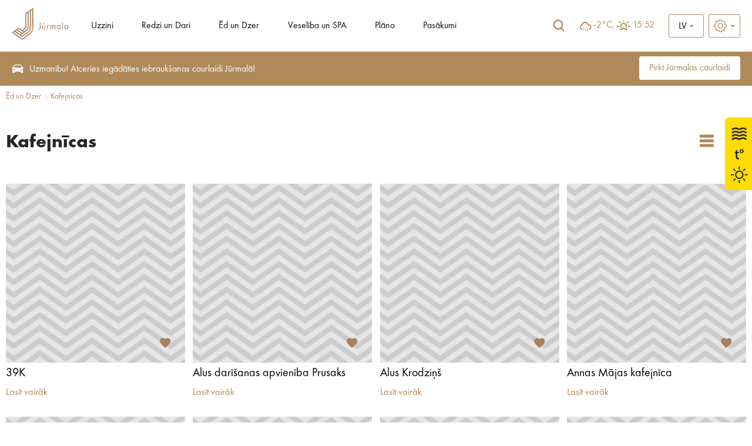

--- FILE ---
content_type: text/html; charset=UTF-8
request_url: https://visitjurmala.lv/lv/ed-un-dzer/kafejnicas/grillfish-jomas-terase/
body_size: 26043
content:
<!DOCTYPE html>
<html lang="lv">
<head>
    <title>Kafejnīcas - Viss par tūrismu Jūrmalā</title>
    <meta http-equiv="Content-Type" content="text/html; charset=utf-8" />
    <meta name="Description" content="Jūrmalas Tūrisma informācijas centrs" />
    <link rel="shortcut icon" href="/images/favicon.ico" />
    <link rel="stylesheet" type="text/css" href="/css/style.css?v=1.0220251231020933" />
    <link rel="stylesheet" type="text/css" href="/css/fontello/css/fontello.css?v=1.0220251231020933" />
    <link rel='stylesheet prefetch' href='https://cdnjs.cloudflare.com/ajax/libs/weather-icons/2.0.9/css/weather-icons.min.css'>
    <meta name="viewport" content="width=device-width, user-scalable=yes" />
    <meta name="google-site-verification" content="sm9MATCEKQjzPE2loq0MCD2BTCnWijjMe1tWXTpVeo0" />
        <script type="text/javascript" src="/jvs/ui-1.14.1/external/jquery/jquery.js"></script>
    <script type="text/javascript">var language = "lv";</script>
    <script type="text/javascript" src="/jvs/js.lang.php" async></script>
        <script async >
  (function(i,s,o,g,r,a,m){i['GoogleAnalyticsObject']=r;i[r]=i[r]||function(){
  (i[r].q=i[r].q||[]).push(arguments)},i[r].l=1*new Date();a=s.createElement(o),
  m=s.getElementsByTagName(o)[0];a.async=1;a.src=g;m.parentNode.insertBefore(a,m)
  })(window,document,'script','https://www.google-analytics.com/analytics.js','ga');
  ga('create', 'UA-82479745-1', 'auto');
  ga('send', 'pageview');
</script>

<!-- Meta Pixel Code -->
<script>
!function(f,b,e,v,n,t,s)
{if(f.fbq)return;n=f.fbq=function(){n.callMethod?
n.callMethod.apply(n,arguments):n.queue.push(arguments)};
if(!f._fbq)f._fbq=n;n.push=n;n.loaded=!0;n.version='2.0';
n.queue=[];t=b.createElement(e);t.async=!0;
t.src=v;s=b.getElementsByTagName(e)[0];
s.parentNode.insertBefore(t,s)}(window, document,'script',
'https://connect.facebook.net/en_US/fbevents.js');
fbq('init', '1604361273348260');
fbq('track', 'PageView');
</script>
<noscript><img height="1" width="1" style="display:none"
src="https://www.facebook.com/tr?id=1604361273348260&ev=PageView&noscript=1"
/></noscript>
<!-- End Meta Pixel Code -->

<!-- Global site tag (gtag.js) - Google Ads: 668330538 -->
<script async src="https://www.googletagmanager.com/gtag/js?id=AW-668330538"></script>
<script>
  window.dataLayer = window.dataLayer || [];
  function gtag(){dataLayer.push(arguments);}
  gtag('js', new Date());

  gtag('config', 'AW-668330538');
</script>

<!-- Global site tag (gtag.js) - Google Analytics -->
<script async src="https://www.googletagmanager.com/gtag/js?id=UA-82479745-3"></script>
<script>
  window.dataLayer = window.dataLayer || [];
  function gtag(){dataLayer.push(arguments);}
  gtag('js', new Date());

  gtag('config', 'UA-82479745-3');
</script>

<!-- Google tag (gtag.js) -->
<script async src="https://www.googletagmanager.com/gtag/js?id=AW-11172185173">
</script>
<script>
  window.dataLayer = window.dataLayer || [];
  function gtag(){dataLayer.push(arguments);}
  gtag('js', new Date());

  gtag('config', 'AW-11172185173');
</script>


<meta name="facebook-domain-verification" content="nzlx3jm4pv1b7c4kvpqdo3nvcfm3tc" />


</head>
<body >
        <div class="weather-side-sticker">
            <a href="https://visitjurmala.lv/lv/juras-udens-temperatura-jurmala/" title="">
            <?xml version="1.0" encoding="utf-8"?>
<!-- Generator: Adobe Illustrator 26.3.1, SVG Export Plug-In . SVG Version: 6.00 Build 0)  -->
<svg version="1.1" id="e6200864f8a7d2ac07dd019f35ddf8fa" xmlns="http://www.w3.org/2000/svg" xmlns:xlink="http://www.w3.org/1999/xlink" x="0px" y="0px"
	 viewBox="0 0 259 160" style="enable-background:new 0 0 259 160;" xml:space="preserve">
<style type="text/css">
	.VoGGKhLIFvCCdwTmoWjk{fill:#FFDC04;}
	.GIIleJTaiHzxVRSlzhCR{fill:#212121;}
	.jGrcrlnfhdXmyHPoJPyi{fill:#1D1D1B;}
	.WvgavJNQzmaltepnlYJx{enable-background:new    ;}
	.NurAREiydHrmfrfZuzWU{fill:none;stroke:#1D1D1B;stroke-width:0.5;stroke-miterlimit:10;}
</style>
<path class="VoGGKhLIFvCCdwTmoWjk" d="M8.9,160H259V0H8.9C4,0,0,4,0,8.9v142.2C0,156,4,160,8.9,160z"/>
<path class="GIIleJTaiHzxVRSlzhCR" d="M39.6,43.9c-2.2,0-3.6,0.7-4.8,1.3c-1.1,0.5-1.9,1-3.3,1c-1.5,0-2.3-0.4-3.3-1c-1.2-0.6-2.5-1.3-4.8-1.3
	c-2.2,0-3.6,0.7-4.8,1.3c-1.1,0.5-1.9,1-3.3,1v3.2c2.2,0,3.6-0.7,4.8-1.3c1.1-0.5,1.9-1,3.3-1s2.3,0.4,3.3,1
	c1.2,0.6,2.5,1.3,4.8,1.3s3.6-0.7,4.8-1.3c1.1-0.5,1.9-1,3.3-1c1.5,0,2.3,0.4,3.3,1c1.2,0.6,2.6,1.3,4.8,1.3v-3.2
	c-1.5,0-2.3-0.4-3.3-1C43.2,44.6,41.8,43.9,39.6,43.9 M39.6,36.7c-2.2,0-3.6,0.7-4.8,1.3c-1.1,0.5-1.9,1-3.3,1c-1.5,0-2.3-0.4-3.3-1
	c-1.2-0.6-2.5-1.3-4.8-1.3c-2.2,0-3.6,0.7-4.8,1.3c-1.1,0.5-1.9,1-3.3,1v3.2c2.2,0,3.6-0.7,4.8-1.3c1.1-0.6,1.9-1,3.3-1
	c1.5,0,2.3,0.4,3.3,1c1.2,0.6,2.5,1.3,4.8,1.3s3.6-0.7,4.8-1.3c1.1-0.6,1.9-1,3.3-1c1.5,0,2.3,0.4,3.3,1c1.2,0.6,2.6,1.3,4.8,1.3V39
	c-1.5,0-2.3-0.4-3.3-1C43.2,37.4,41.8,36.7,39.6,36.7 M44.4,23.5c-1.2-0.6-2.6-1.3-4.8-1.3s-3.6,0.7-4.8,1.3c-1.1,0.5-1.9,1-3.3,1
	c-1.5,0-2.3-0.4-3.3-1c-1.2-0.6-2.5-1.3-4.8-1.3c-2.2,0-3.6,0.7-4.8,1.3c-1.1,0.5-1.9,1-3.3,1v3.1c2.2,0,3.6-0.7,4.8-1.3
	c1.1-0.5,1.9-1,3.3-1s2.3,0.4,3.3,1c1.2,0.6,2.5,1.3,4.8,1.3s3.6-0.7,4.8-1.3c1.1-0.5,1.9-1,3.3-1c1.5,0,2.3,0.4,3.3,1
	c1.2,0.6,2.6,1.3,4.8,1.3v-3.2C46.3,24.5,45.5,24.1,44.4,23.5 M39.6,29.4c-2.2,0-3.6,0.7-4.8,1.3c-1.1,0.6-1.9,1-3.3,1
	c-1.5,0-2.3-0.4-3.3-1c-1.2-0.6-2.5-1.3-4.8-1.3c-2.2,0-3.6,0.7-4.8,1.3c-1.1,0.6-1.9,1-3.3,1v3.2c2.2,0,3.6-0.7,4.8-1.3
	c1.1-0.5,1.9-1,3.3-1c1.4,0,2.3,0.4,3.3,1c1.2,0.6,2.5,1.3,4.8,1.3s3.6-0.7,4.8-1.3c1.1-0.5,1.9-1,3.3-1c1.5,0,2.3,0.4,3.3,1
	c1.2,0.6,2.6,1.3,4.8,1.3v-3.2c-1.5,0-2.3-0.4-3.3-1C43.2,30.1,41.8,29.4,39.6,29.4"/>
<g>
	<path class="GIIleJTaiHzxVRSlzhCR" d="M31.5,135.4c-5.1,0-9.2-4.1-9.2-9.2s4.1-9.2,9.2-9.2s9.2,4.1,9.2,9.2S36.5,135.4,31.5,135.4z M31.5,119.7
		c-3.6,0-6.6,2.9-6.6,6.6s3,6.6,6.6,6.6s6.6-2.9,6.6-6.6C38.1,122.6,35.1,119.7,31.5,119.7z"/>
	<g>
		<rect x="30.2" y="138.3" class="GIIleJTaiHzxVRSlzhCR" width="2.6" height="6.2"/>
		<rect x="30.2" y="108" class="GIIleJTaiHzxVRSlzhCR" width="2.6" height="6.2"/>
		<rect x="13.2" y="124.9" class="GIIleJTaiHzxVRSlzhCR" width="6.2" height="2.6"/>
		<rect x="43.6" y="124.9" class="GIIleJTaiHzxVRSlzhCR" width="6.2" height="2.6"/>
	</g>
	<g>
		
			<rect x="17.7" y="135.7" transform="matrix(0.7071 -0.7071 0.7071 0.7071 -90.7722 54.7991)" class="GIIleJTaiHzxVRSlzhCR" width="6.2" height="2.6"/>
		
			<rect x="39.1" y="114.2" transform="matrix(0.7071 -0.7071 0.7071 0.7071 -69.3155 63.6902)" class="GIIleJTaiHzxVRSlzhCR" width="6.2" height="2.6"/>
		
			<rect x="19.5" y="112.4" transform="matrix(0.7071 -0.7071 0.7071 0.7071 -75.6058 48.5209)" class="GIIleJTaiHzxVRSlzhCR" width="2.6" height="6.2"/>
		
			<rect x="40.9" y="133.9" transform="matrix(0.7071 -0.7071 0.7071 0.7071 -84.4862 69.9735)" class="GIIleJTaiHzxVRSlzhCR" width="2.6" height="6.2"/>
	</g>
</g>
<g>
	<g>
		<path class="jGrcrlnfhdXmyHPoJPyi" d="M27,72.1v4.3H31v2.1H27v8.2c0,1.9,0.5,2.9,2.1,2.9c0.7,0,1.2-0.1,1.6-0.2l0.1,2.1c-0.5,0.2-1.4,0.4-2.4,0.4
			c-1.3,0-2.3-0.4-3-1.2c-0.8-0.8-1.1-2.2-1.1-3.9v-8.2H22v-2.1h2.3v-3.6L27,72.1z"/>
		<path class="jGrcrlnfhdXmyHPoJPyi" d="M28.4,92.2c-1.4,0-2.5-0.4-3.2-1.3c-0.8-0.8-1.1-2.1-1.1-4.1v-7.9h-2.3v-2.7H24v-3.6l3.3-0.9v4.4h3.9v2.7
			h-3.9v7.8c0,1.9,0.5,2.6,1.8,2.6c0.7,0,1.2-0.1,1.5-0.2l0.4-0.1l0.2,2.7l-0.2,0.1C30.3,92.1,29.4,92.2,28.4,92.2z M22.3,78.2h2.3
			v8.6c0,1.8,0.3,3,1,3.7c0.6,0.7,1.6,1.1,2.8,1.1c0.8,0,1.6-0.1,2.1-0.3l-0.1-1.5c-0.3,0.1-0.8,0.1-1.3,0.1c-2.1,0-2.4-1.8-2.4-3.2
			v-8.5h3.9v-1.5h-3.9v-4.2l-2.1,0.6v3.7h-2.3V78.2z"/>
	</g>
	<g>
		<path class="jGrcrlnfhdXmyHPoJPyi" d="M41,74.2c0,2.5-2,4.2-4.2,4.2c-2.4,0-4.1-1.8-4.1-4c0-2.4,1.8-4.2,4.2-4.2C39.4,70.2,41,72.1,41,74.2z
			 M34.4,74.4c0,1.4,1.1,2.6,2.4,2.6c1.4,0,2.5-1.2,2.5-2.7c0-1.2-0.7-2.6-2.5-2.6C35.2,71.6,34.4,73,34.4,74.4z"/>
		<path class="jGrcrlnfhdXmyHPoJPyi" d="M36.8,78.7c-2.5,0-4.4-1.9-4.4-4.3c0-1.2,0.4-2.4,1.3-3.2c0.8-0.8,2-1.3,3.2-1.3c2.9,0,4.4,2.2,4.4,4.4
			C41.3,77,39,78.7,36.8,78.7z M36.9,70.5c-1.1,0-2,0.4-2.8,1.1c-0.7,0.7-1.1,1.7-1.1,2.8c0,2.1,1.6,3.7,3.8,3.7
			c1.9,0,3.9-1.4,3.9-3.9C40.7,72.4,39.4,70.5,36.9,70.5z M36.8,77.2c-1.5,0-2.8-1.3-2.8-2.9c0-1.5,0.9-3.1,2.8-3.1
			c1.9,0,2.8,1.5,2.8,2.9C39.6,76,38.4,77.2,36.8,77.2z M36.8,71.9c-1.5,0-2.1,1.3-2.1,2.4c0,1.3,0.9,2.2,2.1,2.2
			c1.2,0,2.2-1,2.2-2.4C39,73.4,38.5,71.9,36.8,71.9z"/>
	</g>
</g>
<g class="WvgavJNQzmaltepnlYJx">
	<path class="jGrcrlnfhdXmyHPoJPyi" d="M75.7,28.7v7.7c0,0.9,0.3,1.5,0.6,1.8c0.4,0.4,1,0.8,2,0.8s1.6-0.4,2-0.8c0.3-0.3,0.6-0.9,0.6-1.8v-7.7h2.4
		v7.5c0,1.2-0.2,2.3-0.9,3.3c-0.9,1.2-2.4,1.8-4,1.8s-3.1-0.6-4-1.8c-0.7-0.9-0.9-2.1-0.9-3.3v-7.5H75.7z M74.9,25.7h6.7v1.6h-6.7
		V25.7z"/>
	<path class="jGrcrlnfhdXmyHPoJPyi" d="M91.8,27.6H94V41h-2.2v-1c-0.8,1.2-1.9,1.3-2.5,1.3c-2.4,0-4.1-1.9-4.1-4.3s1.6-4.2,4-4.2
		c0.6,0,1.8,0.1,2.6,1.3V27.6z M87.6,37c0,1.3,0.9,2.3,2.2,2.3c1.3,0,2.2-1,2.2-2.3c0-1.3-0.9-2.2-2.2-2.2
		C88.5,34.7,87.6,35.7,87.6,37z"/>
	<path class="jGrcrlnfhdXmyHPoJPyi" d="M104,38.8c-0.2,0.6-1.1,2.5-3.9,2.5c-1.3,0-2.3-0.4-3.1-1.1c-0.9-0.8-1.3-1.9-1.3-3.1c0-1.6,0.6-2.6,1.2-3.1
		c0.9-0.9,2-1.1,3-1.1c1.6,0,2.5,0.6,3.1,1.3c0.8,1.1,1,2.2,1,3.1v0.2h-6c0,0.5,0.1,1,0.4,1.3c0.2,0.4,0.7,0.8,1.6,0.8
		c0.9,0,1.5-0.4,1.9-1.1L104,38.8z M101.9,35.9c-0.2-1.1-1.1-1.6-1.9-1.6s-1.7,0.5-1.9,1.6H101.9z"/>
	<path class="jGrcrlnfhdXmyHPoJPyi" d="M105.8,33h2.2v1c0.4-0.6,1.2-1.3,2.5-1.3c0.7,0,1.7,0.2,2.4,1c0.6,0.7,0.6,1.5,0.6,2.2v5h-2.2v-4.3
		c0-0.4,0-1.1-0.4-1.6c-0.4-0.4-0.8-0.4-1.1-0.4c-0.6,0-1,0.2-1.4,0.7c-0.4,0.5-0.4,1.1-0.4,1.5V41h-2.2V33z"/>
	<path class="jGrcrlnfhdXmyHPoJPyi" d="M120,34.9c-0.5-0.5-1.1-0.5-1.3-0.5c-0.5,0-0.9,0.3-0.9,0.6c0,0.2,0.1,0.5,0.7,0.7l0.5,0.2
		c0.6,0.2,1.6,0.5,2,1.1c0.2,0.3,0.4,0.8,0.4,1.3c0,0.7-0.2,1.4-0.9,2s-1.4,0.8-2.4,0.8c-1.7,0-2.6-0.8-3.1-1.3l1.2-1.4
		c0.4,0.5,1.1,0.9,1.8,0.9c0.6,0,1.1-0.3,1.1-0.9c0-0.5-0.4-0.7-0.7-0.8l-0.5-0.2c-0.6-0.2-1.2-0.5-1.7-1c-0.4-0.4-0.6-0.9-0.6-1.5
		c0-0.8,0.4-1.4,0.8-1.8c0.6-0.5,1.4-0.6,2.1-0.6c0.6,0,1.5,0.1,2.5,0.8L120,34.9z"/>
	<path class="jGrcrlnfhdXmyHPoJPyi" d="M129.6,34.9V41h-2.2v-6.1h-0.9V33h0.9v-2.7h2.2V33h1.5v1.9H129.6z"/>
	<path class="jGrcrlnfhdXmyHPoJPyi" d="M140.2,38.8c-0.2,0.6-1.1,2.5-3.9,2.5c-1.3,0-2.3-0.4-3.1-1.1c-0.9-0.8-1.3-1.9-1.3-3.1c0-1.6,0.6-2.6,1.2-3.1
		c0.9-0.9,2-1.1,3-1.1c1.6,0,2.5,0.6,3.1,1.3c0.8,1.1,1,2.2,1,3.1v0.2h-6c0,0.5,0.1,1,0.4,1.3c0.2,0.4,0.7,0.8,1.6,0.8
		s1.5-0.4,1.9-1.1L140.2,38.8z M138.1,35.9c-0.2-1.1-1.1-1.6-1.9-1.6c-0.8,0-1.7,0.5-1.9,1.6H138.1z"/>
	<path class="jGrcrlnfhdXmyHPoJPyi" d="M142,33h2.2v0.9c0.8-1.1,1.9-1.2,2.4-1.2c1.7,0,2.3,1.1,2.5,1.5c0.4-0.6,1.2-1.5,2.6-1.5c1.2,0,1.8,0.6,2.2,1
		c0.5,0.7,0.6,1.4,0.6,2.2v5h-2.2v-4.3c0-0.9-0.2-1.4-0.4-1.6c-0.3-0.4-0.7-0.4-0.9-0.4c-0.6,0-1,0.3-1.2,0.7
		c-0.3,0.5-0.3,1.1-0.3,1.5V41h-2.2v-4.3c0-0.9-0.2-1.4-0.4-1.6c-0.3-0.4-0.7-0.4-0.9-0.4c-0.6,0-1,0.3-1.2,0.7
		c-0.3,0.5-0.3,1.1-0.3,1.5V41H142V33z"/>
	<path class="jGrcrlnfhdXmyHPoJPyi" d="M158.8,45.2h-2.2V33h2.2v1c0.3-0.5,1.1-1.3,2.6-1.3c0.7,0,1.8,0.2,2.7,1.1c0.6,0.6,1.2,1.6,1.2,3.2
		c0,1.8-0.8,2.8-1.3,3.2c-0.6,0.6-1.5,1-2.7,1c-0.6,0-1.7-0.1-2.6-1.3V45.2z M159.3,35.3c-0.5,0.4-0.8,1-0.8,1.7
		c0,0.7,0.3,1.3,0.7,1.7c0.3,0.3,0.8,0.5,1.5,0.5c0.7,0,1.2-0.3,1.5-0.6c0.5-0.4,0.7-1.1,0.7-1.7s-0.2-1.3-0.7-1.7
		c-0.4-0.4-1-0.6-1.5-0.6C160.2,34.7,159.7,34.9,159.3,35.3z"/>
	<path class="jGrcrlnfhdXmyHPoJPyi" d="M174.9,38.8c-0.2,0.6-1.1,2.5-3.9,2.5c-1.3,0-2.3-0.4-3.1-1.1c-0.9-0.8-1.3-1.9-1.3-3.1c0-1.6,0.6-2.6,1.2-3.1
		c0.9-0.9,2-1.1,3-1.1c1.6,0,2.5,0.6,3.1,1.3c0.8,1.1,1,2.2,1,3.1v0.2h-6c0,0.5,0.1,1,0.4,1.3c0.2,0.4,0.7,0.8,1.6,0.8
		s1.5-0.4,1.9-1.1L174.9,38.8z M172.8,35.9c-0.2-1.1-1.1-1.6-1.9-1.6c-0.8,0-1.7,0.5-1.9,1.6H172.8z"/>
	<path class="jGrcrlnfhdXmyHPoJPyi" d="M176.6,33h2.2v1.2c0.4-0.7,0.8-1,1-1.1c0.4-0.2,0.8-0.4,1.3-0.4c0.4,0,0.7,0.1,1,0.2l-0.3,2.1
		c-0.3-0.2-0.6-0.3-1.1-0.3c-0.4,0-1.1,0.1-1.5,0.6c-0.4,0.5-0.4,1.2-0.4,1.8V41h-2.2V33z"/>
	<path class="jGrcrlnfhdXmyHPoJPyi" d="M189.2,33h2.2v8h-2.2v-1c-0.8,1.2-1.9,1.3-2.5,1.3c-2.4,0-4.1-1.9-4.1-4.3s1.6-4.2,4-4.2
		c0.6,0,1.8,0.1,2.6,1.3V33z M185,37c0,1.3,0.9,2.3,2.2,2.3c1.3,0,2.2-1,2.2-2.3c0-1.3-0.9-2.2-2.2-2.2C186,34.7,185,35.7,185,37z"
		/>
	<path class="jGrcrlnfhdXmyHPoJPyi" d="M195.9,34.9V41h-2.2v-6.1h-0.9V33h0.9v-2.7h2.2V33h1.5v1.9H195.9z"/>
	<path class="jGrcrlnfhdXmyHPoJPyi" d="M200.8,33v4.5c0,0.4,0,1,0.5,1.4c0.3,0.2,0.7,0.4,1.1,0.4c0.4,0,0.9-0.2,1.1-0.4c0.4-0.4,0.5-1,0.5-1.4V33h2.2
		v4.9c0,0.7-0.1,1.7-1,2.5c-0.7,0.6-1.9,0.9-2.9,0.9c-1,0-2.2-0.3-2.9-0.9c-0.9-0.8-1-1.7-1-2.5V33H200.8z M199.1,29.6h6.7v1.5h-6.7
		V29.6z"/>
	<path class="jGrcrlnfhdXmyHPoJPyi" d="M208.5,33h2.2v1.2c0.3-0.7,0.8-1,1-1.1c0.4-0.2,0.8-0.4,1.3-0.4c0.4,0,0.7,0.1,1,0.2l-0.3,2.1
		c-0.3-0.2-0.6-0.3-1.1-0.3c-0.4,0-1,0.1-1.5,0.6c-0.4,0.5-0.4,1.2-0.4,1.8V41h-2.2V33z"/>
	<path class="jGrcrlnfhdXmyHPoJPyi" d="M221,33h2.2v8H221v-1c-0.8,1.2-1.9,1.3-2.5,1.3c-2.4,0-4.1-1.9-4.1-4.3s1.6-4.2,4-4.2c0.6,0,1.8,0.1,2.6,1.3
		V33z M216.8,37c0,1.3,0.9,2.3,2.2,2.3c1.3,0,2.2-1,2.2-2.3c0-1.3-0.9-2.2-2.2-2.2C217.8,34.7,216.8,35.7,216.8,37z"/>
</g>
<g class="WvgavJNQzmaltepnlYJx">
	<path class="jGrcrlnfhdXmyHPoJPyi" d="M78.5,73.9v10.2h3.8v2.1h-6.2V73.9H78.5z"/>
	<path class="jGrcrlnfhdXmyHPoJPyi" d="M89.8,78.2H92v8h-2.2v-1c-0.8,1.2-1.9,1.3-2.5,1.3c-2.4,0-4.1-1.9-4.1-4.3s1.6-4.2,4-4.2
		c0.6,0,1.8,0.1,2.6,1.3V78.2z M85.6,82.2c0,1.3,0.9,2.3,2.2,2.3c1.3,0,2.2-1,2.2-2.3c0-1.3-0.9-2.2-2.2-2.2
		C86.5,80,85.6,81,85.6,82.2z"/>
	<path class="jGrcrlnfhdXmyHPoJPyi" d="M95.3,73.5c0.7,0,1.3,0.6,1.3,1.3s-0.6,1.3-1.3,1.3S94,75.6,94,74.9S94.6,73.5,95.3,73.5z M96.4,78.2v8h-2.2
		v-8H96.4z"/>
	<path class="jGrcrlnfhdXmyHPoJPyi" d="M100.8,72.8v8.4l3-2.9h2.9l-3.7,3.5l4,4.5h-3l-3-3.4l-0.2,0.2v3.2h-2.2V72.8H100.8z"/>
	<path class="jGrcrlnfhdXmyHPoJPyi" d="M114.1,78.2h2.2v8h-2.2v-1c-0.8,1.2-1.9,1.3-2.5,1.3c-2.4,0-4.1-1.9-4.1-4.3s1.6-4.2,4-4.2
		c0.6,0,1.8,0.1,2.6,1.3V78.2z M109.9,82.2c0,1.3,0.9,2.3,2.2,2.3c1.3,0,2.2-1,2.2-2.3c0-1.3-0.9-2.2-2.2-2.2
		C110.9,80,109.9,81,109.9,82.2z"/>
	<path class="jGrcrlnfhdXmyHPoJPyi" d="M120.7,90.4h-2.2V78.2h2.2v1c0.4-0.5,1.1-1.3,2.6-1.3c0.7,0,1.8,0.2,2.7,1.1c0.6,0.6,1.2,1.6,1.2,3.2
		c0,1.8-0.8,2.8-1.3,3.2c-0.6,0.6-1.5,1-2.7,1c-0.6,0-1.7-0.1-2.6-1.3V90.4z M121.3,80.5c-0.5,0.4-0.8,1-0.8,1.7
		c0,0.7,0.3,1.3,0.7,1.7c0.3,0.3,0.8,0.5,1.5,0.5c0.7,0,1.2-0.3,1.5-0.6c0.5-0.4,0.7-1.1,0.7-1.7s-0.2-1.3-0.7-1.7
		c-0.4-0.4-1-0.6-1.5-0.6C122.2,80,121.7,80.1,121.3,80.5z"/>
	<path class="jGrcrlnfhdXmyHPoJPyi" d="M133.2,80.1c-0.5-0.5-1.1-0.5-1.3-0.5c-0.5,0-0.9,0.3-0.9,0.6c0,0.2,0.1,0.5,0.7,0.7l0.5,0.2
		c0.6,0.2,1.6,0.5,2,1.1c0.2,0.3,0.4,0.8,0.4,1.3c0,0.7-0.2,1.4-0.9,2c-0.6,0.6-1.4,0.8-2.4,0.8c-1.7,0-2.6-0.8-3.1-1.3l1.2-1.4
		c0.4,0.5,1.1,0.9,1.8,0.9c0.6,0,1.1-0.3,1.1-0.9c0-0.5-0.4-0.7-0.7-0.8l-0.5-0.2c-0.6-0.2-1.2-0.5-1.7-1c-0.4-0.4-0.6-0.9-0.6-1.5
		c0-0.8,0.4-1.4,0.8-1.8c0.6-0.5,1.4-0.6,2.1-0.6c0.6,0,1.5,0.1,2.5,0.8L133.2,80.1z"/>
	<path class="jGrcrlnfhdXmyHPoJPyi" d="M138.5,80.1v6.1h-2.2v-6.1h-0.9v-1.9h0.9v-2.7h2.2v2.7h1.5v1.9H138.5z"/>
	<path class="jGrcrlnfhdXmyHPoJPyi" d="M147.4,78.2h2.2v8h-2.2v-1c-0.8,1.2-1.9,1.3-2.5,1.3c-2.4,0-4.1-1.9-4.1-4.3s1.6-4.2,4-4.2
		c0.6,0,1.8,0.1,2.6,1.3V78.2z M142.3,74.8h6.7v1.5h-6.7V74.8z M143.2,82.2c0,1.3,0.9,2.3,2.2,2.3c1.3,0,2.2-1,2.2-2.3
		c0-1.3-0.9-2.2-2.2-2.2C144.1,80,143.2,81,143.2,82.2z"/>
	<path class="jGrcrlnfhdXmyHPoJPyi" d="M154,72.8v8.4l3-2.9h2.9l-3.7,3.5l4,4.5h-3l-3-3.4L154,83v3.2h-2.2V72.8H154z"/>
	<path class="jGrcrlnfhdXmyHPoJPyi" d="M161.6,87.1l2.1,0.3l-1.8,3.8l-1.5-0.2L161.6,87.1z M163.4,72.8v13.4h-2.2V72.8H163.4z"/>
	<path class="jGrcrlnfhdXmyHPoJPyi" d="M166.7,73.5c0.7,0,1.3,0.6,1.3,1.3s-0.6,1.3-1.3,1.3s-1.3-0.6-1.3-1.3S166,73.5,166.7,73.5z M167.8,78.2v8
		h-2.2v-8H167.8z"/>
</g>
<g class="WvgavJNQzmaltepnlYJx">
	<path class="jGrcrlnfhdXmyHPoJPyi" d="M79.2,121.9c-0.7-0.9-1.5-1-2-1c-1.3,0-1.7,0.8-1.7,1.4c0,0.3,0.1,0.6,0.4,0.8s0.7,0.4,1.4,0.7
		c0.9,0.4,1.8,0.7,2.4,1.2c0.6,0.5,1,1.3,1,2.6c0,2.4-1.7,4-4.2,4c-2.2,0-3.5-1.4-4.2-2.3l1.5-1.5c0.6,1.2,1.7,1.6,2.5,1.6
		c1.1,0,1.9-0.7,1.9-1.7c0-0.4-0.2-0.8-0.5-1.1c-0.5-0.4-1.2-0.7-1.9-0.9c-0.6-0.2-1.4-0.5-2-1.1c-0.4-0.4-1-1-1-2.3
		c0-1.8,1.2-3.6,3.9-3.6c0.8,0,2.2,0.2,3.4,1.4L79.2,121.9z"/>
	<path class="jGrcrlnfhdXmyHPoJPyi" d="M88.6,123.5h2.2v8h-2.2v-1c-0.8,1.2-1.8,1.3-2.4,1.3c-2.4,0-4-1.9-4-4.3s1.6-4.2,3.9-4.2
		c0.6,0,1.8,0.1,2.5,1.3V123.5z M84.5,127.4c0,1.3,0.9,2.3,2.2,2.3c1.2,0,2.2-1,2.2-2.3c0-1.3-0.9-2.2-2.2-2.2
		C85.4,125.2,84.5,126.2,84.5,127.4z"/>
	<path class="jGrcrlnfhdXmyHPoJPyi" d="M95.1,123.5v4.5c0,0.4,0,1,0.5,1.4c0.3,0.2,0.7,0.4,1.1,0.4s0.8-0.2,1.1-0.4c0.4-0.4,0.5-1,0.5-1.4v-4.5h2.2
		v4.9c0,0.7-0.1,1.7-1,2.5c-0.7,0.6-1.9,0.9-2.8,0.9c-1,0-2.1-0.3-2.8-0.9c-0.9-0.8-1-1.7-1-2.5v-4.9H95.1z"/>
	<path class="jGrcrlnfhdXmyHPoJPyi" d="M104.8,118v13.4h-2.2V118H104.8z"/>
	<path class="jGrcrlnfhdXmyHPoJPyi" d="M106.9,123.5h2.2v1.2c0.3-0.7,0.8-1,1-1.1c0.4-0.2,0.8-0.4,1.3-0.4c0.4,0,0.7,0.1,0.9,0.2l-0.3,2.1
		c-0.3-0.2-0.6-0.3-1-0.3c-0.4,0-1,0.1-1.5,0.6c-0.4,0.5-0.4,1.2-0.4,1.8v3.8h-2.2V123.5z"/>
	<path class="jGrcrlnfhdXmyHPoJPyi" d="M114.5,118.7c0.7,0,1.3,0.6,1.3,1.3s-0.6,1.3-1.3,1.3c-0.7,0-1.3-0.6-1.3-1.3S113.8,118.7,114.5,118.7z
		 M115.6,123.5v8h-2.2v-8H115.6z"/>
	<path class="jGrcrlnfhdXmyHPoJPyi" d="M125.4,129.2c-0.2,0.6-1.1,2.5-3.9,2.5c-1.3,0-2.2-0.4-3-1.1c-0.9-0.8-1.2-1.9-1.2-3.1c0-1.6,0.6-2.6,1.2-3.1
		c0.9-0.9,2-1.1,2.9-1.1c1.6,0,2.5,0.6,3.1,1.3c0.8,1.1,0.9,2.2,0.9,3.1v0.2h-5.9c0,0.5,0.1,1,0.4,1.3c0.2,0.4,0.7,0.8,1.6,0.8
		s1.5-0.4,1.8-1.1L125.4,129.2z M123.4,126.4c-0.2-1.1-1-1.6-1.9-1.6s-1.6,0.5-1.8,1.6H123.4z"/>
	<path class="jGrcrlnfhdXmyHPoJPyi" d="M129.4,125.4v6.1h-2.2v-6.1h-0.9v-1.9h0.9v-2.7h2.2v2.7h1.5v1.9H129.4z"/>
	<path class="jGrcrlnfhdXmyHPoJPyi" d="M136.3,125.4c-0.5-0.5-1-0.5-1.3-0.5c-0.5,0-0.8,0.3-0.8,0.6c0,0.2,0.1,0.5,0.7,0.7l0.5,0.2
		c0.6,0.2,1.6,0.5,2,1.1c0.2,0.3,0.4,0.8,0.4,1.3c0,0.7-0.2,1.4-0.9,2s-1.4,0.8-2.4,0.8c-1.6,0-2.5-0.8-3-1.3l1.2-1.4
		c0.4,0.5,1.1,0.9,1.7,0.9c0.6,0,1.1-0.3,1.1-0.9c0-0.5-0.4-0.7-0.7-0.8l-0.5-0.2c-0.6-0.2-1.2-0.5-1.7-1c-0.4-0.4-0.6-0.9-0.6-1.5
		c0-0.8,0.4-1.4,0.8-1.8c0.6-0.5,1.4-0.6,2-0.6c0.6,0,1.5,0.1,2.5,0.8L136.3,125.4z"/>
	<path class="jGrcrlnfhdXmyHPoJPyi" d="M147.4,117.4l1.6,0.7l-9.5,17.1l-1.6-0.7L147.4,117.4z"/>
	<path class="jGrcrlnfhdXmyHPoJPyi" d="M155.4,125.4c-0.5-0.5-1-0.5-1.3-0.5c-0.5,0-0.8,0.3-0.8,0.6c0,0.2,0.1,0.5,0.7,0.7l0.5,0.2
		c0.6,0.2,1.6,0.5,2,1.1c0.2,0.3,0.4,0.8,0.4,1.3c0,0.7-0.2,1.4-0.9,2s-1.4,0.8-2.4,0.8c-1.6,0-2.5-0.8-3-1.3l1.2-1.4
		c0.4,0.5,1.1,0.9,1.7,0.9c0.6,0,1.1-0.3,1.1-0.9c0-0.5-0.4-0.7-0.7-0.8l-0.5-0.2c-0.6-0.2-1.2-0.5-1.7-1c-0.4-0.4-0.6-0.9-0.6-1.5
		c0-0.8,0.4-1.4,0.8-1.8c0.6-0.5,1.4-0.6,2-0.6c0.6,0,1.5,0.1,2.5,0.8L155.4,125.4z"/>
	<path class="jGrcrlnfhdXmyHPoJPyi" d="M164.5,123.5h2.2v8h-2.2v-1c-0.8,1.2-1.8,1.3-2.4,1.3c-2.4,0-4-1.9-4-4.3s1.6-4.2,3.9-4.2
		c0.6,0,1.8,0.1,2.5,1.3V123.5z M160.3,127.4c0,1.3,0.9,2.3,2.2,2.3c1.2,0,2.2-1,2.2-2.3c0-1.3-0.9-2.2-2.2-2.2
		C161.3,125.2,160.3,126.2,160.3,127.4z"/>
	<path class="jGrcrlnfhdXmyHPoJPyi" d="M171,123.5v4.5c0,0.4,0,1,0.5,1.4c0.3,0.2,0.7,0.4,1.1,0.4s0.8-0.2,1.1-0.4c0.4-0.4,0.5-1,0.5-1.4v-4.5h2.2
		v4.9c0,0.7-0.1,1.7-1,2.5c-0.7,0.6-1.9,0.9-2.8,0.9c-1,0-2.1-0.3-2.8-0.9c-0.9-0.8-1-1.7-1-2.5v-4.9H171z"/>
	<path class="jGrcrlnfhdXmyHPoJPyi" d="M180.7,118v13.4h-2.2V118H180.7z"/>
	<path class="jGrcrlnfhdXmyHPoJPyi" d="M185,118v13.4h-2.2V118H185z"/>
	<path class="jGrcrlnfhdXmyHPoJPyi" d="M194.7,129.2c-0.2,0.6-1.1,2.5-3.9,2.5c-1.3,0-2.2-0.4-3-1.1c-0.9-0.8-1.2-1.9-1.2-3.1c0-1.6,0.6-2.6,1.2-3.1
		c0.9-0.9,2-1.1,2.9-1.1c1.6,0,2.5,0.6,3.1,1.3c0.8,1.1,0.9,2.2,0.9,3.1v0.2h-5.9c0,0.5,0.1,1,0.4,1.3c0.2,0.4,0.7,0.8,1.6,0.8
		s1.5-0.4,1.8-1.1L194.7,129.2z M187.4,120h6.6v1.5h-6.6V120z M192.7,126.4c-0.2-1.1-1-1.6-1.9-1.6s-1.6,0.5-1.8,1.6H192.7z"/>
	<path class="jGrcrlnfhdXmyHPoJPyi" d="M198.7,118v8.4l2.9-2.9h2.9l-3.7,3.5l4,4.5h-2.9l-2.9-3.4l-0.2,0.2v3.2h-2.2V118H198.7z"/>
	<path class="jGrcrlnfhdXmyHPoJPyi" d="M208,125.4v6.1h-2.2v-6.1h-0.9v-1.9h0.9v-2.7h2.2v2.7h1.5v1.9H208z"/>
	<path class="jGrcrlnfhdXmyHPoJPyi" d="M214.9,125.4c-0.5-0.5-1-0.5-1.3-0.5c-0.5,0-0.8,0.3-0.8,0.6c0,0.2,0.1,0.5,0.7,0.7l0.5,0.2
		c0.6,0.2,1.6,0.5,2,1.1c0.2,0.3,0.4,0.8,0.4,1.3c0,0.7-0.2,1.4-0.9,2s-1.4,0.8-2.4,0.8c-1.6,0-2.5-0.8-3-1.3l1.2-1.4
		c0.4,0.5,1.1,0.9,1.7,0.9c0.6,0,1.1-0.3,1.1-0.9c0-0.5-0.4-0.7-0.7-0.8l-0.5-0.2c-0.6-0.2-1.2-0.5-1.7-1c-0.4-0.4-0.6-0.9-0.6-1.5
		c0-0.8,0.4-1.4,0.8-1.8c0.6-0.5,1.4-0.6,2-0.6c0.6,0,1.5,0.1,2.5,0.8L214.9,125.4z"/>
</g>
<line class="NurAREiydHrmfrfZuzWU" x1="60.9" y1="22.2" x2="60.9" y2="49.4"/>
<line class="NurAREiydHrmfrfZuzWU" x1="60.9" y1="68.4" x2="60.9" y2="95.5"/>
<line class="NurAREiydHrmfrfZuzWU" x1="60.9" y1="114.5" x2="60.9" y2="141.7"/>
</svg>
            </a>
        </div>
    
<div style="display:none">
<div id="google_translate_modal" class="google_translate_modal">
    <div class="google_translate_info">
      <h3>Translate</h3>
      Use Google to translate the site. We are not responsible for the accuracy of the translation.    </div>
    <div class="google_translate_select">
        <div id="google_translate_element"></div>
    </div>
</div>
</div>

<div class="header-wrap">
<div id="header">

    <div class="logo">
        <a href="/lv/" class="" title="Jūrmalas Tūrisma informācijas centrs"><?xml version="1.0" encoding="utf-8"?>
<!-- Generator: Adobe Illustrator 16.0.0, SVG Export Plug-In . SVG Version: 6.00 Build 0)  -->
<!DOCTYPE svg PUBLIC "-//W3C//DTD SVG 1.1//EN" "http://www.w3.org/Graphics/SVG/1.1/DTD/svg11.dtd">
<svg version="1.1" id="Layer_1" xmlns="http://www.w3.org/2000/svg" xmlns:xlink="http://www.w3.org/1999/xlink" x="0px" y="0px"
	 width="566.93px" height="319.112px" viewBox="0 0 566.93 319.112" enable-background="new 0 0 566.93 319.112"
	 xml:space="preserve">
<path fill="#A88660" d="M560.334,173.987v5.529h-0.163c-3.407-4.392-7.817-6.599-13.271-6.599c-5.599,0-10.095,1.992-13.506,5.979
	c-3.407,3.982-5.108,8.831-5.108,14.538c0,5.551,1.721,10.322,5.146,14.345c3.436,4.001,7.898,6.011,13.393,6.011
	c5.545,0,10.006-2.144,13.354-6.423h0.164v5.347h6.588v-38.734L560.334,173.987z M557.248,203.443
	c-2.284,2.824-5.454,4.242-9.519,4.242c-3.898,0-6.998-1.448-9.273-4.361c-2.271-2.913-3.42-6.383-3.42-10.381
	c0-3.797,1.189-7.066,3.545-9.809c2.363-2.749,5.385-4.124,9.07-4.124c3.953,0,7.104,1.33,9.459,4.001
	c2.371,2.664,3.545,6.012,3.545,10.014C560.655,197.145,559.529,200.612,557.248,203.443z M331.426,158.431h-18.288v5.238h18.288
	V158.431z M507.764,212.714h6.591v-67.981h-6.591V212.714z M282.353,199.787c0,1.141-0.015,2.059-0.041,2.72
	c-0.026,0.665-0.097,1.579-0.208,2.749c-0.107,1.188-0.315,2.14-0.621,2.854c-0.308,0.713-0.683,1.472-1.155,2.267
	c-0.46,0.802-1.099,1.386-1.895,1.783c-0.798,0.371-1.749,0.564-2.842,0.564c-2.36,0-4.812-1.186-7.324-3.542l-3.885,5.354
	c3.626,3.069,7.304,4.611,11.042,4.611c4.548,0,8.121-1.705,10.704-5.116c0.991-1.249,1.716-2.786,2.18-4.57
	c0.468-1.777,0.748-3.296,0.825-4.536c0.082-1.242,0.124-2.947,0.124-5.139V150.58l-6.904,0.003V199.787z M364.274,174.188
	c-1.181,0.855-2.456,2.177-3.824,3.998h-0.17v-4.206h-6.579v38.73h6.587v-19.361c0-9.567,2.522-14.346,7.584-14.346
	c0.936,0,2.244,0.583,3.952,1.731l3.13-6.004c-2.148-1.223-4.117-1.825-5.942-1.825
	C367.046,172.906,365.463,173.333,364.274,174.188z M330.459,195.57c0,1.499-0.041,2.753-0.122,3.793
	c-0.078,1.041-0.306,2.126-0.657,3.248c-0.354,1.129-0.832,2.029-1.438,2.72c-0.613,0.684-1.461,1.255-2.557,1.687
	c-1.107,0.438-2.42,0.662-3.961,0.662c-1.543,0-2.861-0.224-3.961-0.662c-1.092-0.431-1.947-0.996-2.549-1.687
	c-0.609-0.683-1.089-1.591-1.441-2.72c-0.367-1.122-0.584-2.214-0.666-3.248c-0.077-1.04-0.121-2.295-0.121-3.793v-21.583h-6.58
	v22.334c0,11.64,5.104,17.466,15.322,17.466c10.214,0,15.333-5.829,15.333-17.466v-22.341l-6.603,0.007V195.57z M135.525,183.269
	c0,8.961-0.609,16.251-8.293,21.628l-22.991,16.1l-34.193-23.951L0,246.097l104.263,73.016l73.25-51.279
	c25.232-17.672,38.912-36.383,38.912-84.564V0l-80.9,56.65V183.269z M70.048,210.061l45.168,31.63l-10.968,7.673l-45.162-31.631
	L70.048,210.061z M49.795,224.242l45.165,31.626L84,263.544l-45.165-31.625L49.795,224.242z M193.01,29.412l12.755-8.933v162.79
	c0,44.021-11.08,59.529-34.372,75.832l-67.13,46.998l-85.678-60.002l10.953-7.676l74.717,52.32l58.534-40.98
	c22.312-15.621,30.221-33.023,30.221-66.492V29.412z M169.592,45.808l12.763-8.935v146.396c0,33.632-8.649,45.836-25.681,57.764
	l-52.418,36.698l-10.968-7.685l54.78-38.351c17.864-12.512,21.524-28.408,21.524-48.427V45.808z M146.181,183.269V62.201
	l12.758-8.928v129.996c0,20.532-4.443,30.913-16.994,39.696l-17.437,12.216l-10.971-7.684l19.811-13.87
	C146.181,204.64,146.181,191.264,146.181,183.269z M484.206,179.516h-0.16c-3.41-4.392-7.82-6.599-13.271-6.599
	c-5.596,0-10.105,1.992-13.514,5.979c-3.414,3.982-5.112,8.831-5.112,14.538c0,5.551,1.722,10.322,5.15,14.345
	c3.433,4.001,7.906,6.011,13.397,6.011c5.539,0,9.998-2.144,13.35-6.423h0.16v5.347h6.584v-38.734l-6.584,0.007V179.516z
	 M481.11,203.443c-2.277,2.824-5.458,4.242-9.519,4.242c-3.901,0-6.992-1.448-9.27-4.361c-2.282-2.913-3.419-6.383-3.419-10.381
	c0-3.797,1.189-7.066,3.549-9.809c2.344-2.749,5.387-4.124,9.068-4.124c3.946,0,7.112,1.33,9.457,4.001
	c2.362,2.664,3.549,6.012,3.549,10.014C484.526,197.145,483.391,200.612,481.11,203.443z M425.62,172.898
	c-2.419,0-4.682,0.561-6.803,1.653c-2.113,1.1-3.719,2.697-4.818,4.778c-1.045-1.98-2.512-3.53-4.404-4.685
	c-1.897-1.159-3.993-1.739-6.301-1.739c-3.96,0-7.066,1.762-9.314,5.28h-0.159v-4.206v-0.003h-6.577v38.733h6.592v-20.03
	c0-1.747,0.096-3.318,0.293-4.689c0.189-1.371,0.543-2.805,1.06-4.287c0.521-1.479,1.399-2.634,2.638-3.452
	c1.234-0.843,2.754-1.24,4.577-1.24c4.607,0,6.907,3.897,6.907,11.696v21.999h6.592v-20.518c0-1.756,0.101-3.295,0.289-4.618
	c0.197-1.315,0.547-2.689,1.07-4.116c0.523-1.427,1.371-2.523,2.56-3.304c1.175-0.765,2.671-1.148,4.493-1.148
	c1.59,0,2.89,0.32,3.911,0.937c1.011,0.631,1.747,1.589,2.174,2.853c0.442,1.271,0.725,2.426,0.833,3.462
	c0.1,1.044,0.17,2.359,0.17,3.953v22.494h6.58v-23.564C437.981,178.316,433.854,172.898,425.62,172.898z"/>
</svg>
</a>
    </div>

    <div class="top-menu"><ul class="header-menu" id="top-nav"><li class="has-submenu-li"><a href="https://visitjurmala.lv/lv/uzzini/">Uzzini</a><ul><li><a href="https://visitjurmala.lv/lv/uzzini/jurmala-aicina/" title="Jūrmala aicina" ><span>Jūrmala aicina</span></a></li><li><a href="https://visitjurmala.lv/lv/sezonas-piedavajumi/" title="Īpašie piedāvājumi" ><span>Īpašie piedāvājumi</span></a></li><li><a href="https://visitjurmala.lv/lv/uzzini/par-jurmalu/" title="Par Jūrmalu" ><span>Par Jūrmalu</span></a></li><li><a href="https://visitjurmala.lv/lv/uzzini/foto/" title="Foto" ><span>Foto</span></a></li><li><a href="https://visitjurmala.lv/lv/uzzini/video/" title="Video" ><span>Video</span></a></li><li><a href="https://visitjurmala.lv/lv/uzzini/ka-noklut/" title="Kā nokļūt" ><span>Kā nokļūt</span></a></li><li><a href="https://visitjurmala.lv/lv/uzzini/noderigi-zinat/" title="Noderīgi zināt" ><span>Noderīgi zināt</span></a></li><li><a href="https://visitjurmala.lv/lv/uzzini/publiskas-tualetes-jurmala/" title="Publiskās tualetes Jūrmalā" ><span>Publiskās tualetes Jūrmalā</span></a></li></ul>
	</li><li class="has-submenu-li"><a href="https://visitjurmala.lv/lv/redzi-un-dari/">Redzi un Dari</a><ul><li><a href="https://visitjurmala.lv/lv/redzi-un-dari/top10-objekti-jurmala/" title="TOP10 objekti Jūrmalā" ><span>TOP10 objekti Jūrmalā</span></a></li><li><a href="https://visitjurmala.lv/lv/redzi-un-dari/pludmalu-celvedis/" title="Pludmaļu ceļvedis" ><span>Pludmaļu ceļvedis</span></a></li><li class="has-submenu-li"><a href="https://visitjurmala.lv/lv/redzi-un-dari/marsruti-un-ekskursijas/" title="Maršruti un ekskursijas" class="has-submenu" ><span>Maršruti un ekskursijas</span></a><ul><li><a href="https://visitjurmala.lv/lv/redzi-un-dari/marsruti-un-ekskursijas/pilsetas-marsruti/" title="Pilsētas maršruti" ><span>Pilsētas maršruti</span></a></li><li><a href="https://visitjurmala.lv/lv/redzi-un-dari/marsruti-un-ekskursijas/koka-arhitekturas-celvedis/" title="Koka arhitektūras ceļvedis" ><span>Koka arhitektūras ceļvedis</span></a></li><li><a href="https://visitjurmala.lv/lv/redzi-un-dari/marsruti-un-ekskursijas/dabas-taku-marsruti/" title="Dabas taku maršruti" ><span>Dabas taku maršruti</span></a></li><li><a href="https://visitjurmala.lv/lv/redzi-un-dari/marsruti-un-ekskursijas/ekskursijas-ar-gidu/" title="Ekskursijas ar gidu" ><span>Ekskursijas ar gidu</span></a></li><li class="has-submenu-li"><a href="https://visitjurmala.lv/lv/redzi-un-dari/marsruti-un-ekskursijas/digitalas-tures/" title="Digitālās tūres" class="has-submenu" ><span>Digitālās tūres</span></a><ul><li><a href="https://visitjurmala.lv/lv/redzi-un-dari/marsruti-un-ekskursijas/digitalas-tures/kemeru-kurorta-parka-audiogids/" title="Ķemeru kūrorta parka audiogids" ><span>Ķemeru kūrorta parka audiogids</span></a></li><li><a href="https://visitjurmala.lv/lv/redzi-un-dari/marsruti-un-ekskursijas/digitalas-tures/noker-ziedoni/" title="Noķer Ziedoni" ><span>Noķer Ziedoni</span></a></li><li><a href="https://visitjurmala.lv/lv/redzi-un-dari/marsruti-un-ekskursijas/digitalas-tures/questory-pastaigu-orientesanas-spele-majoros/" title="Questory pastaigu orientēšanās spēle Majoros" ><span>Questory pastaigu orientēšanās spēle Majoros</span></a></li><li><a href="https://visitjurmala.lv/lv/redzi-un-dari/marsruti-un-ekskursijas/digitalas-tures/tours-across-baltics/" title="Tours Across Baltics" ><span>Tours Across Baltics</span></a></li><li><a href="https://visitjurmala.lv/lv/redzi-un-dari/marsruti-un-ekskursijas/digitalas-tures/roadgames/" title="Roadgames" ><span>Roadgames</span></a></li></ul></li><li><a href="https://visitjurmala.lv/lv/redzi-un-dari/marsruti-un-ekskursijas/velomarsruti/" title="Velomaršruti" ><span>Velomaršruti</span></a></li><li><a href="https://visitjurmala.lv/lv/redzi-un-dari/marsruti-un-ekskursijas/skolenu-ekskursijas-jurmala/" title="Skolēnu ekskursijas Jūrmalā" ><span>Skolēnu ekskursijas Jūrmalā</span></a></li></ul></li><li class="has-submenu-li"><a href="https://visitjurmala.lv/lv/redzi-un-dari/apskates-vietas/" title="Apskates vietas" class="has-submenu" ><span>Apskates vietas</span></a><ul><li><a href="https://visitjurmala.lv/lv/redzi-un-dari/apskates-vietas/maksla-un-kultura/" title="Māksla un kultūra" ><span>Māksla un kultūra</span></a></li><li><a href="https://visitjurmala.lv/lv/redzi-un-dari/apskates-vietas/arhitektura/" title="Arhitektūra" ><span>Arhitektūra</span></a></li><li><a href="https://visitjurmala.lv/lv/redzi-un-dari/apskates-vietas/parki-un-skveri/" title="Parki un skvēri" ><span>Parki un skvēri</span></a></li><li><a href="https://visitjurmala.lv/lv/redzi-un-dari/apskates-vietas/vides-objekti/" title="Vides objekti" ><span>Vides objekti</span></a></li><li><a href="https://visitjurmala.lv/lv/redzi-un-dari/apskates-vietas/baznicas/" title="Baznīcas" ><span>Baznīcas</span></a></li><li><a href="https://visitjurmala.lv/lv/redzi-un-dari/apskates-vietas/dabas-parki-un-objekti/" title="Dabas parki un objekti" ><span>Dabas parki un objekti</span></a></li><li><a href="https://visitjurmala.lv/lv/redzi-un-dari/apskates-vietas/dabas-takas/" title="Dabas takas" ><span>Dabas takas</span></a></li></ul></li><li class="has-submenu-li"><a href="https://visitjurmala.lv/lv/redzi-un-dari/aktiva-atputa/" title="Aktīvā atpūta" class="has-submenu" ><span>Aktīvā atpūta</span></a><ul><li><a href="https://visitjurmala.lv/lv/redzi-un-dari/aktiva-atputa/pludmales-volejbols/" title="Pludmales volejbols" ><span>Pludmales volejbols</span></a></li><li><a href="https://visitjurmala.lv/lv/redzi-un-dari/aktiva-atputa/udens-aktivitates/" title="Ūdens aktivitātes" ><span>Ūdens aktivitātes</span></a></li><li><a href="https://visitjurmala.lv/lv/redzi-un-dari/aktiva-atputa/pargajieni/" title="Pārgājieni" ><span>Pārgājieni</span></a></li><li><a href="https://visitjurmala.lv/lv/redzi-un-dari/aktiva-atputa/teniss/" title="Teniss" ><span>Teniss</span></a></li><li><a href="https://visitjurmala.lv/lv/redzi-un-dari/aktiva-atputa/velosipedu-un-cita-noma/" title="Velosipēdu un cita noma" ><span>Velosipēdu un cita noma</span></a></li><li><a href="https://visitjurmala.lv/lv/redzi-un-dari/aktiva-atputa/stadioni-un-sporta-laukumi/" title="Stadioni un sporta laukumi" ><span>Stadioni un sporta laukumi</span></a></li><li><a href="https://visitjurmala.lv/lv/redzi-un-dari/aktiva-atputa/leksana-ar-virvi/" title="Lēkšana ar virvi" ><span>Lēkšana ar virvi</span></a></li><li><a href="https://visitjurmala.lv/lv/redzi-un-dari/aktiva-atputa/biljards/" title="Biljards" ><span>Biljards</span></a></li><li><a href="https://visitjurmala.lv/lv/redzi-un-dari/aktiva-atputa/golfs/" title="Golfs" ><span>Golfs</span></a></li></ul></li><li><a href="https://visitjurmala.lv/lv/redzi-un-dari/piknika-vietas/" title="Piknika vietas" ><span>Piknika vietas</span></a></li><li><a href="https://visitjurmala.lv/lv/redzi-un-dari/gimenem-ar-berniem/" title="Ģimenēm ar bērniem" ><span>Ģimenēm ar bērniem</span></a></li><li><a href="https://visitjurmala.lv/lv/karte/" title="Jūrmalas karte" ><span>Jūrmalas karte</span></a></li></ul>
	</li><li class="has-submenu-li"><a href="https://visitjurmala.lv/lv/ed-un-dzer/">Ēd un Dzer</a><ul><li><a href="https://visitjurmala.lv/lv/ed-un-dzer/restorani/" title="Restorāni" ><span>Restorāni</span></a></li><li><a href="https://visitjurmala.lv/lv/ed-un-dzer/kafejnicas/" title="Kafejnīcas" ><span>Kafejnīcas</span></a></li><li><a href="https://visitjurmala.lv/lv/ed-un-dzer/pludmales-kafejnicas/" title="Pludmales kafejnīcas" ><span>Pludmales kafejnīcas</span></a></li><li><a href="https://visitjurmala.lv/lv/ed-un-dzer/konditorejas/" title="Konditorejas" ><span>Konditorejas</span></a></li><li><a href="https://visitjurmala.lv/lv/ed-un-dzer/atra-edinasana/" title="Ātrā ēdināšana" ><span>Ātrā ēdināšana</span></a></li></ul>
	</li><li class="has-submenu-li"><a href="https://visitjurmala.lv/lv/veseliba-un-spa/">Veselība un SPA</a><ul><li><a href="https://visitjurmala.lv/lv/veseliba-un-spa/sanatorijas-un-rehabilitacija/" title="Sanatorijas un rehabilitācija" ><span>Sanatorijas un rehabilitācija</span></a></li><li><a href="https://visitjurmala.lv/lv/veseliba-un-spa/dziednieciskie-resursi/" title="Dziednieciskie resursi" ><span>Dziednieciskie resursi</span></a></li><li><a href="https://visitjurmala.lv/lv/veseliba-un-spa/spa-un-skaistumkopsana/" title="SPA  un skaistumkopšana" ><span>SPA  un skaistumkopšana</span></a></li><li><a href="https://visitjurmala.lv/lv/veseliba-un-spa/baseini-un-pirtis/" title="Baseini un pirtis" ><span>Baseini un pirtis</span></a></li><li><a href="https://visitjurmala.lv/lv/veseliba-un-spa/sports-un-trenazieru-zales/" title="Sports un trenažieru zāles" ><span>Sports un trenažieru zāles</span></a></li><li><a href="https://visitjurmala.lv/lv/veseliba-un-spa/ambulatorie-centri/" title="Ambulatorie centri" ><span>Ambulatorie centri</span></a></li></ul>
	</li><li class="has-submenu-li"><a href="https://visitjurmala.lv/lv/plano/">Plāno</a><ul><li class="has-submenu-li"><a href="https://visitjurmala.lv/lv/plano/naktsmitnes/" title="Naktsmītnes" class="has-submenu" ><span>Naktsmītnes</span></a><ul><li><a href="https://visitjurmala.lv/lv/plano/naktsmitnes/kurortviesnicas/" title="Kūrortviesnīcas" ><span>Kūrortviesnīcas</span></a></li><li><a href="https://visitjurmala.lv/lv/plano/naktsmitnes/viesnicas/" title="Viesnīcas" ><span>Viesnīcas</span></a></li><li><a href="https://visitjurmala.lv/lv/plano/naktsmitnes/dzivoklviesnicas/" title="Dzīvokļviesnīcas" ><span>Dzīvokļviesnīcas</span></a></li><li><a href="https://visitjurmala.lv/lv/plano/naktsmitnes/viesu-nami/" title="Viesu nami" ><span>Viesu nami</span></a></li><li><a href="https://visitjurmala.lv/lv/plano/naktsmitnes/kempingi/" title="Kempingi" ><span>Kempingi</span></a></li><li><a href="https://visitjurmala.lv/lv/plano/naktsmitnes/hosteli/" title="Hosteļi" ><span>Hosteļi</span></a></li></ul></li><li class="has-submenu-li"><a href="https://visitjurmala.lv/lv/plano/pasakumu-rikosana/" title="Pasākumu rīkošana" class="has-submenu" ><span>Pasākumu rīkošana</span></a><ul><li><a href="https://visitjurmala.lv/lv/plano/pasakumu-rikosana/pasakumu-vietas/" title="Pasākumu vietas" ><span>Pasākumu vietas</span></a></li><li><a href="https://visitjurmala.lv/lv/plano/pasakumu-rikosana/seminaru-un-konferencu-vietas/" title="Semināru un konferenču vietas" ><span>Semināru un konferenču vietas</span></a></li><li><a href="https://visitjurmala.lv/lv/plano/pasakumu-rikosana/biznesa-atputas-aktivitasu-rokasgramata/" title="Biznesa + atpūtas aktivitāšu rokasgrāmata" ><span>Biznesa + atpūtas aktivitāšu rokasgrāmata</span></a></li></ul></li><li class="has-submenu-li"><a href="https://visitjurmala.lv/lv/plano/kazas-jurmala/" title="Kāzas Jūrmalā" class="has-submenu" ><span>Kāzas Jūrmalā</span></a><ul><li><a href="https://visitjurmala.lv/lv/plano/kazas-jurmala/pirmskazu-ballites/" title="Pirmskāzu ballītes" ><span>Pirmskāzu ballītes</span></a></li><li><a href="https://visitjurmala.lv/lv/plano/kazas-jurmala/kazu-floristika-un-konditoreja/" title="Kāzu floristika un konditoreja" ><span>Kāzu floristika un konditoreja</span></a></li><li><a href="https://visitjurmala.lv/lv/plano/kazas-jurmala/kazu-ceremonijas-jurmalas-baznicas/" title="Kāzu ceremonijas Jūrmalas baznīcās" ><span>Kāzu ceremonijas Jūrmalas baznīcās</span></a></li><li><a href="https://visitjurmala.lv/lv/plano/kazas-jurmala/kazu-ceremoniju-norises-vietas/" title="Kāzu ceremoniju norises vietas" ><span>Kāzu ceremoniju norises vietas</span></a></li><li><a href="https://visitjurmala.lv/lv/plano/kazas-jurmala/kazu-svinibu-vietas/" title="Kāzu svinību vietas" ><span>Kāzu svinību vietas</span></a></li><li><a href="https://visitjurmala.lv/lv/plano/kazas-jurmala/kazu-fotosesiju-vietas/" title="Kāzu fotosesiju vietas" ><span>Kāzu fotosesiju vietas</span></a></li><li class="has-submenu-li"><a href="https://visitjurmala.lv/lv/plano/kazas-jurmala/viesu-izmitinasana/" title="Viesu izmitināšana" class="has-submenu" ><span>Viesu izmitināšana</span></a><ul><li><a href="https://visitjurmala.lv/lv/plano/kazas-jurmala/viesu-izmitinasana/kurortviesnicas/" title="Kūrortviesnīcas" ><span>Kūrortviesnīcas</span></a></li><li><a href="https://visitjurmala.lv/lv/plano/kazas-jurmala/viesu-izmitinasana/viesnicas/" title="Viesnīcas" ><span>Viesnīcas</span></a></li><li><a href="https://visitjurmala.lv/lv/plano/kazas-jurmala/viesu-izmitinasana/dzivoklviesnicas/" title="Dzīvokļviesnīcas" ><span>Dzīvokļviesnīcas</span></a></li><li><a href="https://visitjurmala.lv/lv/plano/kazas-jurmala/viesu-izmitinasana/viesu-nami/" title="Viesu nami" ><span>Viesu nami</span></a></li><li><a href="https://visitjurmala.lv/lv/plano/kazas-jurmala/viesu-izmitinasana/kempingi/" title="Kempingi" ><span>Kempingi</span></a></li><li><a href="https://visitjurmala.lv/lv/plano/kazas-jurmala/viesu-izmitinasana/hosteli/" title="Hosteļi" ><span>Hosteļi</span></a></li></ul></li></ul></li></ul>
	</li><li><a href="https://visitjurmala.lv/lv/pasakumi/">Pasākumi</a>
	</li></ul></div>    <div class="header-tools">
        <div class="google-search">
        <div class="google-search-form">
            <div class="google-search-input">
                <div>
                <form name="googlesearchform" action="https://visitjurmala.lv/lv/meklet/" id="cse-search-box">
                    <input type="hidden" name="cx" value="010598132941389423021:lrfetj3jncq" />
                    <input type="hidden" name="cof" value="FORID:11" />
                    <input type="hidden" name="ie" value="UTF-8" />
                    <input type="text" name="q" value="Meklēt lapā...." onclick="if (this.value == 'Meklēt lapā....') this.value = '';" onblur="if (this.value == '') this.value = 'Meklēt lapā....';" />
                </form>

                </div>

                <a href="" title="Meklēt">Meklēt</a>

            </div>

            <div>
                <a href="" title="Meklēt" class="google-search-icon tip">
                    <span class="searh-open"><svg width="24" height="24" viewBox="0 0 24 24" fill="none" xmlns="http://www.w3.org/2000/svg">
<path d="M18.6707 17.4615L16.0058 14.7385C16.9995 13.6 17.6168 12.0923 17.6168 10.4462C17.6168 6.89231 14.7863 4 11.3084 4C7.8305 4 5 6.89231 5 10.4462C5 14 7.8305 16.8923 11.3084 16.8923C12.543 16.8923 13.6872 16.5231 14.6508 15.9077L17.4211 18.7385C17.5867 18.9077 17.8125 19 18.0384 19C18.2642 19 18.49 18.9077 18.6557 18.7385C19.017 18.3846 19.017 17.8154 18.6707 17.4615ZM6.76153 10.4462C6.76153 7.89231 8.79407 5.8 11.3084 5.8C13.8227 5.8 15.8402 7.89231 15.8402 10.4462C15.8402 13 13.8077 15.0923 11.3084 15.0923C8.80913 15.0923 6.76153 13.0154 6.76153 10.4462Z" fill="#B08A5B"/>
</svg>
</span>
                    <span class="searh-close"><svg width="24" height="24" viewBox="0 0 24 24" fill="none" xmlns="http://www.w3.org/2000/svg">
<path fill-rule="evenodd" clip-rule="evenodd" d="M6.70677 5.29295C6.31633 4.90235 5.68328 4.90235 5.29284 5.29295C4.90239 5.68355 4.90239 6.31684 5.29284 6.70744L10.5843 12.001L5.29284 17.2946C4.90239 17.6852 4.90239 18.3185 5.29284 18.7091C5.68328 19.0997 6.31633 19.0997 6.70677 18.7091L11.9983 13.4155L17.2898 18.7091C17.6802 19.0997 18.3133 19.0997 18.7037 18.7091C19.0942 18.3185 19.0942 17.6852 18.7037 17.2946L13.4122 12.001L18.7037 6.70744C19.0942 6.31684 19.0942 5.68355 18.7037 5.29295C18.3133 4.90235 17.6802 4.90235 17.2898 5.29295L11.9983 10.5865L6.70677 5.29295Z" fill="#B08A5B"/>
</svg>
</span>
                </a>
            </div>
        </div>

    </div>
    

    <div class="audio audio-top" style="display:none;">
        <a id="play" href="" onclick="audioGuide();return false;" title="Ieslēgt audio gidu"><i class="demo-icon icon-volume-up"></i></a>
    </div>

    
                <div class="route-cart hidden">
                    <a href="https://visitjurmala.lv/lv/mans-celojums/" title="Mans ceļojums" class="tip"><span class="icon"><?xml version="1.0" encoding="utf-8"?>
<!-- Generator: Adobe Illustrator 16.0.0, SVG Export Plug-In . SVG Version: 6.00 Build 0)  -->
<!DOCTYPE svg PUBLIC "-//W3C//DTD SVG 1.1//EN" "http://www.w3.org/Graphics/SVG/1.1/DTD/svg11.dtd">
<svg version="1.1" id="Layer_1" xmlns="http://www.w3.org/2000/svg" xmlns:xlink="http://www.w3.org/1999/xlink" x="0px" y="0px"
	 width="75px" height="70px" viewBox="0 0 75 70" enable-background="new 0 0 75 70" xml:space="preserve">
<polygon fill="#A88154" points="47.25,34.183 27.25,20.683 8.148,33.572 5.352,29.428 27.25,14.651 47.25,28.151 66.352,15.261 
	69.148,19.406 "/>
<polygon fill="#A88154" points="47.25,46.016 27.25,32.517 8.148,45.406 5.352,41.262 27.25,26.484 47.25,39.984 66.352,27.095 
	69.148,31.239 "/>
<polygon fill="#A88154" points="47.25,57.851 27.25,44.351 8.148,57.24 5.352,53.096 27.25,38.318 47.25,51.817 66.352,38.928 
	69.148,43.072 "/>
</svg>
</span></a>
                </div>

            
    
                <div class="favorites-icon hidden">
                    <a href="https://visitjurmala.lv/lv/mani-favoriti/" title="Mani favorīti" class="tip"><span class="icon"><?xml version="1.0" encoding="utf-8"?>
<!-- Generator: Adobe Illustrator 16.0.0, SVG Export Plug-In . SVG Version: 6.00 Build 0)  -->
<!DOCTYPE svg PUBLIC "-//W3C//DTD SVG 1.1//EN" "http://www.w3.org/Graphics/SVG/1.1/DTD/svg11.dtd">
<svg version="1.1" id="Layer_1" xmlns="http://www.w3.org/2000/svg" xmlns:xlink="http://www.w3.org/1999/xlink" x="0px" y="0px"
	 width="75px" height="70px" viewBox="0 0 75 70" enable-background="new 0 0 75 70" xml:space="preserve">
<path fill="#EE353D" d="M38.284,66.072l-4.951-4.506C15.749,45.623,4.141,35.106,4.141,22.2c0-10.516,8.263-18.779,18.778-18.779
	c5.94,0,11.642,2.767,15.364,7.137c3.72-4.371,9.421-7.137,15.363-7.137c10.516,0,18.779,8.264,18.779,18.779
	c0,12.907-11.609,23.423-29.191,39.401L38.284,66.072z"/>
</svg>
</span></a>
                </div>

            
    <div class="weather-front">
        <div class="weather-info">
            <a href="https://visitjurmala.lv/lv/juras-udens-temperatura-jurmala/" title="Jūras ūdens temperatūra Jūrmalā" ><i class="wi owm-13n"></i> -2°C, <i class="wi wi-sunrise"></i>15:52</a>        </div>
    </div>

    <div class="lang radius3">
                <div class="show_lang">
            <div class="lang-arrow">
                <svg width="8" height="4" viewBox="0 0 8 4"  xmlns="http://www.w3.org/2000/svg">
<path d="M8 0L4 4L4.76995e-08 -9.5399e-08L8 0Z" class="lang-arrow-svg" />
</svg>
            </div>

                <ul class="lang-menu lang-menu-opener"><li><a href="/lv/" onclick="return false;" ><span>LV</span></a></li></ul><ul class="lang-menu lang-menu-more"><li class="more-lang"><a href="/en/eat-and-drink/cafes-and-bars"><span>EN</span></a></li><li class="more-lang"><a href="/ee/s-ja-joo/kohvikud"><span>EE</span></a></li><li class="more-lang"><a href="/lt/valgyk-ir-gerk/kavins"><span>LT</span></a></li></ul>
        </div>
            </div>

    <div class="font-size radius3">
        <div class="show-font-size ">
            <div class="font-size-arrow">
                <svg width="8" height="4" viewBox="0 0 8 4" fill="none" xmlns="http://www.w3.org/2000/svg">
                    <path d="M8 0L4 4L4.76995e-08 -9.5399e-08L8 0Z" fill="#B08A5B"></path>
                </svg>
            </div>

            <ul class="font-size-menu font-size-menu-opener">
                <li><?xml version="1.0" encoding="iso-8859-1"?>
<!-- Generator: Adobe Illustrator 19.1.0, SVG Export Plug-In . SVG Version: 6.00 Build 0)  -->
<svg version="1.1" id="Capa_1" xmlns="http://www.w3.org/2000/svg" xmlns:xlink="http://www.w3.org/1999/xlink" x="0px" y="0px"
	 viewBox="0 0 478.703 478.703" xml:space="preserve">
<g>
	<g>
		<path d="M454.2,189.101l-33.6-5.7c-3.5-11.3-8-22.2-13.5-32.6l19.8-27.7c8.4-11.8,7.1-27.9-3.2-38.1l-29.8-29.8
			c-5.6-5.6-13-8.7-20.9-8.7c-6.2,0-12.1,1.9-17.1,5.5l-27.8,19.8c-10.8-5.7-22.1-10.4-33.8-13.9l-5.6-33.2
			c-2.4-14.3-14.7-24.7-29.2-24.7h-42.1c-14.5,0-26.8,10.4-29.2,24.7l-5.8,34c-11.2,3.5-22.1,8.1-32.5,13.7l-27.5-19.8
			c-5-3.6-11-5.5-17.2-5.5c-7.9,0-15.4,3.1-20.9,8.7l-29.9,29.8c-10.2,10.2-11.6,26.3-3.2,38.1l20,28.1
			c-5.5,10.5-9.9,21.4-13.3,32.7l-33.2,5.6c-14.3,2.4-24.7,14.7-24.7,29.2v42.1c0,14.5,10.4,26.8,24.7,29.2l34,5.8
			c3.5,11.2,8.1,22.1,13.7,32.5l-19.7,27.4c-8.4,11.8-7.1,27.9,3.2,38.1l29.8,29.8c5.6,5.6,13,8.7,20.9,8.7c6.2,0,12.1-1.9,17.1-5.5
			l28.1-20c10.1,5.3,20.7,9.6,31.6,13l5.6,33.6c2.4,14.3,14.7,24.7,29.2,24.7h42.2c14.5,0,26.8-10.4,29.2-24.7l5.7-33.6
			c11.3-3.5,22.2-8,32.6-13.5l27.7,19.8c5,3.6,11,5.5,17.2,5.5l0,0c7.9,0,15.3-3.1,20.9-8.7l29.8-29.8c10.2-10.2,11.6-26.3,3.2-38.1
			l-19.8-27.8c5.5-10.5,10.1-21.4,13.5-32.6l33.6-5.6c14.3-2.4,24.7-14.7,24.7-29.2v-42.1
			C478.9,203.801,468.5,191.501,454.2,189.101z M451.9,260.401c0,1.3-0.9,2.4-2.2,2.6l-42,7c-5.3,0.9-9.5,4.8-10.8,9.9
			c-3.8,14.7-9.6,28.8-17.4,41.9c-2.7,4.6-2.5,10.3,0.6,14.7l24.7,34.8c0.7,1,0.6,2.5-0.3,3.4l-29.8,29.8c-0.7,0.7-1.4,0.8-1.9,0.8
			c-0.6,0-1.1-0.2-1.5-0.5l-34.7-24.7c-4.3-3.1-10.1-3.3-14.7-0.6c-13.1,7.8-27.2,13.6-41.9,17.4c-5.2,1.3-9.1,5.6-9.9,10.8l-7.1,42
			c-0.2,1.3-1.3,2.2-2.6,2.2h-42.1c-1.3,0-2.4-0.9-2.6-2.2l-7-42c-0.9-5.3-4.8-9.5-9.9-10.8c-14.3-3.7-28.1-9.4-41-16.8
			c-2.1-1.2-4.5-1.8-6.8-1.8c-2.7,0-5.5,0.8-7.8,2.5l-35,24.9c-0.5,0.3-1,0.5-1.5,0.5c-0.4,0-1.2-0.1-1.9-0.8l-29.8-29.8
			c-0.9-0.9-1-2.3-0.3-3.4l24.6-34.5c3.1-4.4,3.3-10.2,0.6-14.8c-7.8-13-13.8-27.1-17.6-41.8c-1.4-5.1-5.6-9-10.8-9.9l-42.3-7.2
			c-1.3-0.2-2.2-1.3-2.2-2.6v-42.1c0-1.3,0.9-2.4,2.2-2.6l41.7-7c5.3-0.9,9.6-4.8,10.9-10c3.7-14.7,9.4-28.9,17.1-42
			c2.7-4.6,2.4-10.3-0.7-14.6l-24.9-35c-0.7-1-0.6-2.5,0.3-3.4l29.8-29.8c0.7-0.7,1.4-0.8,1.9-0.8c0.6,0,1.1,0.2,1.5,0.5l34.5,24.6
			c4.4,3.1,10.2,3.3,14.8,0.6c13-7.8,27.1-13.8,41.8-17.6c5.1-1.4,9-5.6,9.9-10.8l7.2-42.3c0.2-1.3,1.3-2.2,2.6-2.2h42.1
			c1.3,0,2.4,0.9,2.6,2.2l7,41.7c0.9,5.3,4.8,9.6,10,10.9c15.1,3.8,29.5,9.7,42.9,17.6c4.6,2.7,10.3,2.5,14.7-0.6l34.5-24.8
			c0.5-0.3,1-0.5,1.5-0.5c0.4,0,1.2,0.1,1.9,0.8l29.8,29.8c0.9,0.9,1,2.3,0.3,3.4l-24.7,34.7c-3.1,4.3-3.3,10.1-0.6,14.7
			c7.8,13.1,13.6,27.2,17.4,41.9c1.3,5.2,5.6,9.1,10.8,9.9l42,7.1c1.3,0.2,2.2,1.3,2.2,2.6v42.1H451.9z" fill="#B08A5B"/>
		<path d="M239.4,136.001c-57,0-103.3,46.3-103.3,103.3s46.3,103.3,103.3,103.3s103.3-46.3,103.3-103.3S296.4,136.001,239.4,136.001
			z M239.4,315.601c-42.1,0-76.3-34.2-76.3-76.3s34.2-76.3,76.3-76.3s76.3,34.2,76.3,76.3S281.5,315.601,239.4,315.601z" fill="#B08A5B"/>
	</g>
</g>
<g>
</g>
<g>
</g>
<g>
</g>
<g>
</g>
<g>
</g>
<g>
</g>
<g>
</g>
<g>
</g>
<g>
</g>
<g>
</g>
<g>
</g>
<g>
</g>
<g>
</g>
<g>
</g>
<g>
</g>
</svg>
</li>
            </ul>
            <!--<ul class="font-size-menu font-size-menu-more" style="display: none;">
                <li class="more-font-size font-percent"><span class="decreaseFont">75%</span></li>
                <li class="more-font-size font-percent"><span class="resetFont">100%</span></li>
                <li class="more-font-size font-percent"><span class="increaseFont">125%</span></li>
            </ul>-->



            <div class="font-size-menu-more">
            <h3 class="font-size-container-header">Fonta izmērs</h3>
            <div class="btn-container font-size-container">
                <a href="" class="btn btn-clean page-zoom-75" data-size="page-zoom-75">75%</a>
                <a href="" class="btn btn-clean page-zoom-100 selected" data-size="">100%</a>
                <a href="" class="btn btn-clean page-zoom-150" data-size="page-zoom-150">150%</a>
                <a href="" class="btn btn-clean page-zoom-200" data-size="page-zoom-200">200%</a>
            </div>
            <h3>Kontrasts</h3>
            <div class="btn-container btn-container-contrast">
                <a href="" class="btn btn-contrast contrast-default" data-contrast="contrast-default"><svg width="29" height="16" viewBox="0 0 29 16" fill="none" xmlns="http://www.w3.org/2000/svg">
<path d="M28.6601 7.13C28.4101 6.85 22.3001 0.190002 14.6501 0.190002C7.00006 0.190002 0.890054 6.85 0.640054 7.13C0.360054 7.45001 0.360054 7.93001 0.640054 8.24001C0.890054 8.52001 7.00006 15.18 14.6501 15.18C22.3001 15.18 28.4101 8.52001 28.6601 8.24001C28.9401 7.93001 28.9401 7.45001 28.6601 7.13ZM14.6501 13.52C11.4301 13.52 8.81999 10.9 8.81999 7.69C8.81999 4.47 11.4401 1.86 14.6501 1.86C17.8601 1.86 20.48 4.48 20.48 7.69C20.48 10.91 17.8701 13.52 14.6501 13.52Z" fill="#838386"/>
<path d="M15.48 6.02002C15.48 5.18002 15.9 4.44002 16.53 3.99002C15.96 3.70002 15.33 3.52002 14.65 3.52002C12.35 3.52002 10.48 5.39002 10.48 7.69002C10.48 9.99002 12.35 11.86 14.65 11.86C16.71 11.86 18.41 10.36 18.75 8.40001C17.07 8.93001 15.48 7.66002 15.48 6.02002Z" fill="#838386"/>
</svg>
</a>
                <a href="" class="btn btn-contrast contrast-black-white" data-contrast="contrast-black-white"><svg width="29" height="16" viewBox="0 0 29 16" fill="none" xmlns="http://www.w3.org/2000/svg">
<path d="M28.2701 7.13C28.0201 6.85 21.91 0.190002 14.26 0.190002C6.61005 0.190002 0.500039 6.85 0.250039 7.13C-0.0299609 7.45001 -0.0299609 7.93001 0.250039 8.24001C0.500039 8.52001 6.61005 15.18 14.26 15.18C21.91 15.18 28.0201 8.52001 28.2701 8.24001C28.5501 7.93001 28.5501 7.45001 28.2701 7.13ZM14.26 13.52C11.04 13.52 8.43009 10.9 8.43009 7.69C8.43009 4.47 11.05 1.86 14.26 1.86C17.48 1.86 20.09 4.48 20.09 7.69C20.09 10.91 17.47 13.52 14.26 13.52Z" fill="white"/>
<path d="M15.09 6.02002C15.09 5.18002 15.51 4.44002 16.14 3.99002C15.57 3.70002 14.94 3.52002 14.26 3.52002C11.96 3.52002 10.09 5.39002 10.09 7.69002C10.09 9.99002 11.96 11.86 14.26 11.86C16.32 11.86 18.02 10.36 18.36 8.40001C16.67 8.93001 15.09 7.66002 15.09 6.02002Z" fill="white"/>
</svg>
</a>
                <a href="" class="btn btn-contrast contrast-yelow-black" data-contrast="contrast-yelow-black"><svg width="30" height="16" viewBox="0 0 30 16" fill="none" xmlns="http://www.w3.org/2000/svg">
<path d="M28.87 7.13C28.62 6.85 22.51 0.190002 14.86 0.190002C7.21002 0.190002 1.10001 6.85 0.850015 7.13C0.570015 7.45001 0.570015 7.93001 0.850015 8.24001C1.10001 8.52001 7.21002 15.18 14.86 15.18C22.51 15.18 28.62 8.52001 28.87 8.24001C29.16 7.93001 29.16 7.45001 28.87 7.13ZM14.86 13.52C11.64 13.52 9.03007 10.9 9.03007 7.69C9.03007 4.47 11.65 1.86 14.86 1.86C18.08 1.86 20.69 4.48 20.69 7.69C20.7 10.91 18.08 13.52 14.86 13.52Z" fill="#231F20"/>
<path d="M15.7 6.02002C15.7 5.18002 16.12 4.44002 16.75 3.99002C16.18 3.70002 15.55 3.52002 14.87 3.52002C12.57 3.52002 10.7 5.39002 10.7 7.69002C10.7 9.99002 12.57 11.86 14.87 11.86C16.93 11.86 18.63 10.36 18.97 8.40001C17.28 8.93001 15.7 7.66002 15.7 6.02002Z" fill="#231F20"/>
</svg>
</a>
                <a href="" class="btn btn-contrast contrast-black-yelow" data-contrast="contrast-black-yelow"><svg width="29" height="16" viewBox="0 0 29 16" fill="none" xmlns="http://www.w3.org/2000/svg">
<path d="M28.48 7.13C28.23 6.85 22.12 0.190002 14.47 0.190002C6.82001 0.190002 0.71 6.85 0.46 7.13C0.18 7.45001 0.18 7.93001 0.46 8.24001C0.71 8.52001 6.82001 15.18 14.47 15.18C22.12 15.18 28.23 8.52001 28.48 8.24001C28.76 7.93001 28.76 7.45001 28.48 7.13ZM14.47 13.52C11.25 13.52 8.64005 10.9 8.64005 7.69C8.64005 4.47 11.26 1.86 14.47 1.86C17.68 1.86 20.3001 4.48 20.3001 7.69C20.3101 10.91 17.69 13.52 14.47 13.52Z" fill="#FFDE17"/>
<path d="M15.3101 6.02002C15.3101 5.18002 15.73 4.44002 16.36 3.99002C15.79 3.70002 15.16 3.52002 14.48 3.52002C12.18 3.52002 10.3101 5.39002 10.3101 7.69002C10.3101 9.99002 12.18 11.86 14.48 11.86C16.54 11.86 18.24 10.36 18.58 8.40001C16.89 8.93001 15.3101 7.66002 15.3101 6.02002Z" fill="#FFDE17"/>
</svg>
</a>
            </div>
            <a href="" class="btn btn-large btn-reset-accesibility">Sākotnējā versija</a>
            </div>
        </div>
    </div>



        <div class="mobile-switch">
                  <div id="menu-icon">
                        <span></span>
                        <span></span>
                        <span></span>
                        <span></span>
                  </div>
              </div>

        </div>

    </div>

    <div class="mobile-header">

        <div class="top-menu-mobile">
          <ul>
              <li class="has-submenu-li"><a href="https://visitjurmala.lv/lv/uzzini/">Uzzini</a><ul><li><a href="https://visitjurmala.lv/lv/uzzini/jurmala-aicina/" title="Jūrmala aicina" ><span>Jūrmala aicina</span></a></li><li><a href="https://visitjurmala.lv/lv/sezonas-piedavajumi/" title="Īpašie piedāvājumi" ><span>Īpašie piedāvājumi</span></a></li><li><a href="https://visitjurmala.lv/lv/uzzini/par-jurmalu/" title="Par Jūrmalu" ><span>Par Jūrmalu</span></a></li><li><a href="https://visitjurmala.lv/lv/uzzini/foto/" title="Foto" ><span>Foto</span></a></li><li><a href="https://visitjurmala.lv/lv/uzzini/video/" title="Video" ><span>Video</span></a></li><li><a href="https://visitjurmala.lv/lv/uzzini/ka-noklut/" title="Kā nokļūt" ><span>Kā nokļūt</span></a></li><li><a href="https://visitjurmala.lv/lv/uzzini/noderigi-zinat/" title="Noderīgi zināt" ><span>Noderīgi zināt</span></a></li><li><a href="https://visitjurmala.lv/lv/uzzini/publiskas-tualetes-jurmala/" title="Publiskās tualetes Jūrmalā" ><span>Publiskās tualetes Jūrmalā</span></a></li></ul>
	</li><li class="has-submenu-li"><a href="https://visitjurmala.lv/lv/redzi-un-dari/">Redzi un Dari</a><ul><li><a href="https://visitjurmala.lv/lv/redzi-un-dari/top10-objekti-jurmala/" title="TOP10 objekti Jūrmalā" ><span>TOP10 objekti Jūrmalā</span></a></li><li><a href="https://visitjurmala.lv/lv/redzi-un-dari/pludmalu-celvedis/" title="Pludmaļu ceļvedis" ><span>Pludmaļu ceļvedis</span></a></li><li class="has-submenu-li"><a href="https://visitjurmala.lv/lv/redzi-un-dari/marsruti-un-ekskursijas/" title="Maršruti un ekskursijas" class="has-submenu" ><span>Maršruti un ekskursijas</span></a><ul><li><a href="https://visitjurmala.lv/lv/redzi-un-dari/marsruti-un-ekskursijas/pilsetas-marsruti/" title="Pilsētas maršruti" ><span>Pilsētas maršruti</span></a></li><li><a href="https://visitjurmala.lv/lv/redzi-un-dari/marsruti-un-ekskursijas/koka-arhitekturas-celvedis/" title="Koka arhitektūras ceļvedis" ><span>Koka arhitektūras ceļvedis</span></a></li><li><a href="https://visitjurmala.lv/lv/redzi-un-dari/marsruti-un-ekskursijas/dabas-taku-marsruti/" title="Dabas taku maršruti" ><span>Dabas taku maršruti</span></a></li><li><a href="https://visitjurmala.lv/lv/redzi-un-dari/marsruti-un-ekskursijas/ekskursijas-ar-gidu/" title="Ekskursijas ar gidu" ><span>Ekskursijas ar gidu</span></a></li><li class="has-submenu-li"><a href="https://visitjurmala.lv/lv/redzi-un-dari/marsruti-un-ekskursijas/digitalas-tures/" title="Digitālās tūres" class="has-submenu" ><span>Digitālās tūres</span></a><ul><li><a href="https://visitjurmala.lv/lv/redzi-un-dari/marsruti-un-ekskursijas/digitalas-tures/kemeru-kurorta-parka-audiogids/" title="Ķemeru kūrorta parka audiogids" ><span>Ķemeru kūrorta parka audiogids</span></a></li><li><a href="https://visitjurmala.lv/lv/redzi-un-dari/marsruti-un-ekskursijas/digitalas-tures/noker-ziedoni/" title="Noķer Ziedoni" ><span>Noķer Ziedoni</span></a></li><li><a href="https://visitjurmala.lv/lv/redzi-un-dari/marsruti-un-ekskursijas/digitalas-tures/questory-pastaigu-orientesanas-spele-majoros/" title="Questory pastaigu orientēšanās spēle Majoros" ><span>Questory pastaigu orientēšanās spēle Majoros</span></a></li><li><a href="https://visitjurmala.lv/lv/redzi-un-dari/marsruti-un-ekskursijas/digitalas-tures/tours-across-baltics/" title="Tours Across Baltics" ><span>Tours Across Baltics</span></a></li><li><a href="https://visitjurmala.lv/lv/redzi-un-dari/marsruti-un-ekskursijas/digitalas-tures/roadgames/" title="Roadgames" ><span>Roadgames</span></a></li></ul></li><li><a href="https://visitjurmala.lv/lv/redzi-un-dari/marsruti-un-ekskursijas/velomarsruti/" title="Velomaršruti" ><span>Velomaršruti</span></a></li><li><a href="https://visitjurmala.lv/lv/redzi-un-dari/marsruti-un-ekskursijas/skolenu-ekskursijas-jurmala/" title="Skolēnu ekskursijas Jūrmalā" ><span>Skolēnu ekskursijas Jūrmalā</span></a></li></ul></li><li class="has-submenu-li"><a href="https://visitjurmala.lv/lv/redzi-un-dari/apskates-vietas/" title="Apskates vietas" class="has-submenu" ><span>Apskates vietas</span></a><ul><li><a href="https://visitjurmala.lv/lv/redzi-un-dari/apskates-vietas/maksla-un-kultura/" title="Māksla un kultūra" ><span>Māksla un kultūra</span></a></li><li><a href="https://visitjurmala.lv/lv/redzi-un-dari/apskates-vietas/arhitektura/" title="Arhitektūra" ><span>Arhitektūra</span></a></li><li><a href="https://visitjurmala.lv/lv/redzi-un-dari/apskates-vietas/parki-un-skveri/" title="Parki un skvēri" ><span>Parki un skvēri</span></a></li><li><a href="https://visitjurmala.lv/lv/redzi-un-dari/apskates-vietas/vides-objekti/" title="Vides objekti" ><span>Vides objekti</span></a></li><li><a href="https://visitjurmala.lv/lv/redzi-un-dari/apskates-vietas/baznicas/" title="Baznīcas" ><span>Baznīcas</span></a></li><li><a href="https://visitjurmala.lv/lv/redzi-un-dari/apskates-vietas/dabas-parki-un-objekti/" title="Dabas parki un objekti" ><span>Dabas parki un objekti</span></a></li><li><a href="https://visitjurmala.lv/lv/redzi-un-dari/apskates-vietas/dabas-takas/" title="Dabas takas" ><span>Dabas takas</span></a></li></ul></li><li class="has-submenu-li"><a href="https://visitjurmala.lv/lv/redzi-un-dari/aktiva-atputa/" title="Aktīvā atpūta" class="has-submenu" ><span>Aktīvā atpūta</span></a><ul><li><a href="https://visitjurmala.lv/lv/redzi-un-dari/aktiva-atputa/pludmales-volejbols/" title="Pludmales volejbols" ><span>Pludmales volejbols</span></a></li><li><a href="https://visitjurmala.lv/lv/redzi-un-dari/aktiva-atputa/udens-aktivitates/" title="Ūdens aktivitātes" ><span>Ūdens aktivitātes</span></a></li><li><a href="https://visitjurmala.lv/lv/redzi-un-dari/aktiva-atputa/pargajieni/" title="Pārgājieni" ><span>Pārgājieni</span></a></li><li><a href="https://visitjurmala.lv/lv/redzi-un-dari/aktiva-atputa/teniss/" title="Teniss" ><span>Teniss</span></a></li><li><a href="https://visitjurmala.lv/lv/redzi-un-dari/aktiva-atputa/velosipedu-un-cita-noma/" title="Velosipēdu un cita noma" ><span>Velosipēdu un cita noma</span></a></li><li><a href="https://visitjurmala.lv/lv/redzi-un-dari/aktiva-atputa/stadioni-un-sporta-laukumi/" title="Stadioni un sporta laukumi" ><span>Stadioni un sporta laukumi</span></a></li><li><a href="https://visitjurmala.lv/lv/redzi-un-dari/aktiva-atputa/leksana-ar-virvi/" title="Lēkšana ar virvi" ><span>Lēkšana ar virvi</span></a></li><li><a href="https://visitjurmala.lv/lv/redzi-un-dari/aktiva-atputa/biljards/" title="Biljards" ><span>Biljards</span></a></li><li><a href="https://visitjurmala.lv/lv/redzi-un-dari/aktiva-atputa/golfs/" title="Golfs" ><span>Golfs</span></a></li></ul></li><li><a href="https://visitjurmala.lv/lv/redzi-un-dari/piknika-vietas/" title="Piknika vietas" ><span>Piknika vietas</span></a></li><li><a href="https://visitjurmala.lv/lv/redzi-un-dari/gimenem-ar-berniem/" title="Ģimenēm ar bērniem" ><span>Ģimenēm ar bērniem</span></a></li><li><a href="https://visitjurmala.lv/lv/karte/" title="Jūrmalas karte" ><span>Jūrmalas karte</span></a></li></ul>
	</li><li class="has-submenu-li"><a href="https://visitjurmala.lv/lv/ed-un-dzer/">Ēd un Dzer</a><ul><li><a href="https://visitjurmala.lv/lv/ed-un-dzer/restorani/" title="Restorāni" ><span>Restorāni</span></a></li><li><a href="https://visitjurmala.lv/lv/ed-un-dzer/kafejnicas/" title="Kafejnīcas" ><span>Kafejnīcas</span></a></li><li><a href="https://visitjurmala.lv/lv/ed-un-dzer/pludmales-kafejnicas/" title="Pludmales kafejnīcas" ><span>Pludmales kafejnīcas</span></a></li><li><a href="https://visitjurmala.lv/lv/ed-un-dzer/konditorejas/" title="Konditorejas" ><span>Konditorejas</span></a></li><li><a href="https://visitjurmala.lv/lv/ed-un-dzer/atra-edinasana/" title="Ātrā ēdināšana" ><span>Ātrā ēdināšana</span></a></li></ul>
	</li><li class="has-submenu-li"><a href="https://visitjurmala.lv/lv/veseliba-un-spa/">Veselība un SPA</a><ul><li><a href="https://visitjurmala.lv/lv/veseliba-un-spa/sanatorijas-un-rehabilitacija/" title="Sanatorijas un rehabilitācija" ><span>Sanatorijas un rehabilitācija</span></a></li><li><a href="https://visitjurmala.lv/lv/veseliba-un-spa/dziednieciskie-resursi/" title="Dziednieciskie resursi" ><span>Dziednieciskie resursi</span></a></li><li><a href="https://visitjurmala.lv/lv/veseliba-un-spa/spa-un-skaistumkopsana/" title="SPA  un skaistumkopšana" ><span>SPA  un skaistumkopšana</span></a></li><li><a href="https://visitjurmala.lv/lv/veseliba-un-spa/baseini-un-pirtis/" title="Baseini un pirtis" ><span>Baseini un pirtis</span></a></li><li><a href="https://visitjurmala.lv/lv/veseliba-un-spa/sports-un-trenazieru-zales/" title="Sports un trenažieru zāles" ><span>Sports un trenažieru zāles</span></a></li><li><a href="https://visitjurmala.lv/lv/veseliba-un-spa/ambulatorie-centri/" title="Ambulatorie centri" ><span>Ambulatorie centri</span></a></li></ul>
	</li><li class="has-submenu-li"><a href="https://visitjurmala.lv/lv/plano/">Plāno</a><ul><li class="has-submenu-li"><a href="https://visitjurmala.lv/lv/plano/naktsmitnes/" title="Naktsmītnes" class="has-submenu" ><span>Naktsmītnes</span></a><ul><li><a href="https://visitjurmala.lv/lv/plano/naktsmitnes/kurortviesnicas/" title="Kūrortviesnīcas" ><span>Kūrortviesnīcas</span></a></li><li><a href="https://visitjurmala.lv/lv/plano/naktsmitnes/viesnicas/" title="Viesnīcas" ><span>Viesnīcas</span></a></li><li><a href="https://visitjurmala.lv/lv/plano/naktsmitnes/dzivoklviesnicas/" title="Dzīvokļviesnīcas" ><span>Dzīvokļviesnīcas</span></a></li><li><a href="https://visitjurmala.lv/lv/plano/naktsmitnes/viesu-nami/" title="Viesu nami" ><span>Viesu nami</span></a></li><li><a href="https://visitjurmala.lv/lv/plano/naktsmitnes/kempingi/" title="Kempingi" ><span>Kempingi</span></a></li><li><a href="https://visitjurmala.lv/lv/plano/naktsmitnes/hosteli/" title="Hosteļi" ><span>Hosteļi</span></a></li></ul></li><li class="has-submenu-li"><a href="https://visitjurmala.lv/lv/plano/pasakumu-rikosana/" title="Pasākumu rīkošana" class="has-submenu" ><span>Pasākumu rīkošana</span></a><ul><li><a href="https://visitjurmala.lv/lv/plano/pasakumu-rikosana/pasakumu-vietas/" title="Pasākumu vietas" ><span>Pasākumu vietas</span></a></li><li><a href="https://visitjurmala.lv/lv/plano/pasakumu-rikosana/seminaru-un-konferencu-vietas/" title="Semināru un konferenču vietas" ><span>Semināru un konferenču vietas</span></a></li><li><a href="https://visitjurmala.lv/lv/plano/pasakumu-rikosana/biznesa-atputas-aktivitasu-rokasgramata/" title="Biznesa + atpūtas aktivitāšu rokasgrāmata" ><span>Biznesa + atpūtas aktivitāšu rokasgrāmata</span></a></li></ul></li><li class="has-submenu-li"><a href="https://visitjurmala.lv/lv/plano/kazas-jurmala/" title="Kāzas Jūrmalā" class="has-submenu" ><span>Kāzas Jūrmalā</span></a><ul><li><a href="https://visitjurmala.lv/lv/plano/kazas-jurmala/pirmskazu-ballites/" title="Pirmskāzu ballītes" ><span>Pirmskāzu ballītes</span></a></li><li><a href="https://visitjurmala.lv/lv/plano/kazas-jurmala/kazu-floristika-un-konditoreja/" title="Kāzu floristika un konditoreja" ><span>Kāzu floristika un konditoreja</span></a></li><li><a href="https://visitjurmala.lv/lv/plano/kazas-jurmala/kazu-ceremonijas-jurmalas-baznicas/" title="Kāzu ceremonijas Jūrmalas baznīcās" ><span>Kāzu ceremonijas Jūrmalas baznīcās</span></a></li><li><a href="https://visitjurmala.lv/lv/plano/kazas-jurmala/kazu-ceremoniju-norises-vietas/" title="Kāzu ceremoniju norises vietas" ><span>Kāzu ceremoniju norises vietas</span></a></li><li><a href="https://visitjurmala.lv/lv/plano/kazas-jurmala/kazu-svinibu-vietas/" title="Kāzu svinību vietas" ><span>Kāzu svinību vietas</span></a></li><li><a href="https://visitjurmala.lv/lv/plano/kazas-jurmala/kazu-fotosesiju-vietas/" title="Kāzu fotosesiju vietas" ><span>Kāzu fotosesiju vietas</span></a></li><li class="has-submenu-li"><a href="https://visitjurmala.lv/lv/plano/kazas-jurmala/viesu-izmitinasana/" title="Viesu izmitināšana" class="has-submenu" ><span>Viesu izmitināšana</span></a><ul><li><a href="https://visitjurmala.lv/lv/plano/kazas-jurmala/viesu-izmitinasana/kurortviesnicas/" title="Kūrortviesnīcas" ><span>Kūrortviesnīcas</span></a></li><li><a href="https://visitjurmala.lv/lv/plano/kazas-jurmala/viesu-izmitinasana/viesnicas/" title="Viesnīcas" ><span>Viesnīcas</span></a></li><li><a href="https://visitjurmala.lv/lv/plano/kazas-jurmala/viesu-izmitinasana/dzivoklviesnicas/" title="Dzīvokļviesnīcas" ><span>Dzīvokļviesnīcas</span></a></li><li><a href="https://visitjurmala.lv/lv/plano/kazas-jurmala/viesu-izmitinasana/viesu-nami/" title="Viesu nami" ><span>Viesu nami</span></a></li><li><a href="https://visitjurmala.lv/lv/plano/kazas-jurmala/viesu-izmitinasana/kempingi/" title="Kempingi" ><span>Kempingi</span></a></li><li><a href="https://visitjurmala.lv/lv/plano/kazas-jurmala/viesu-izmitinasana/hosteli/" title="Hosteļi" ><span>Hosteļi</span></a></li></ul></li></ul></li></ul>
	</li><li><a href="https://visitjurmala.lv/lv/pasakumi/">Pasākumi</a>
	</li>          </ul>
        </div>

        <div class="mobile-tools">



            <div class="font-size-mobile">

                <div class="font-setting">
                    <span class="increaseFont">A</span>
                    <span class="decreaseFont">A</span>
                </div>
                <div class="font-percent"><span class="decreaseFont">75%</span></div>
                <div class="font-percent"><span class="resetFont">100%</span></div>
                <div class="font-percent"><span class="increaseFont">125%</span></div>
            </div>
            <div class="font-size-mobile contrast-mobile">
                <div class="font-setting"><span class="decreaseFont">Kontrasts</span></div>
                <div class="btn-container btn-container-contrast">
                    <a href="" class="btn btn-contrast contrast-default" data-contrast="contrast-default"><svg width="29" height="16" viewBox="0 0 29 16" fill="none" xmlns="http://www.w3.org/2000/svg">
<path d="M28.6601 7.13C28.4101 6.85 22.3001 0.190002 14.6501 0.190002C7.00006 0.190002 0.890054 6.85 0.640054 7.13C0.360054 7.45001 0.360054 7.93001 0.640054 8.24001C0.890054 8.52001 7.00006 15.18 14.6501 15.18C22.3001 15.18 28.4101 8.52001 28.6601 8.24001C28.9401 7.93001 28.9401 7.45001 28.6601 7.13ZM14.6501 13.52C11.4301 13.52 8.81999 10.9 8.81999 7.69C8.81999 4.47 11.4401 1.86 14.6501 1.86C17.8601 1.86 20.48 4.48 20.48 7.69C20.48 10.91 17.8701 13.52 14.6501 13.52Z" fill="#838386"/>
<path d="M15.48 6.02002C15.48 5.18002 15.9 4.44002 16.53 3.99002C15.96 3.70002 15.33 3.52002 14.65 3.52002C12.35 3.52002 10.48 5.39002 10.48 7.69002C10.48 9.99002 12.35 11.86 14.65 11.86C16.71 11.86 18.41 10.36 18.75 8.40001C17.07 8.93001 15.48 7.66002 15.48 6.02002Z" fill="#838386"/>
</svg>
</a>
                    <a href="" class="btn btn-contrast contrast-black-white" data-contrast="contrast-black-white"><svg width="29" height="16" viewBox="0 0 29 16" fill="none" xmlns="http://www.w3.org/2000/svg">
<path d="M28.2701 7.13C28.0201 6.85 21.91 0.190002 14.26 0.190002C6.61005 0.190002 0.500039 6.85 0.250039 7.13C-0.0299609 7.45001 -0.0299609 7.93001 0.250039 8.24001C0.500039 8.52001 6.61005 15.18 14.26 15.18C21.91 15.18 28.0201 8.52001 28.2701 8.24001C28.5501 7.93001 28.5501 7.45001 28.2701 7.13ZM14.26 13.52C11.04 13.52 8.43009 10.9 8.43009 7.69C8.43009 4.47 11.05 1.86 14.26 1.86C17.48 1.86 20.09 4.48 20.09 7.69C20.09 10.91 17.47 13.52 14.26 13.52Z" fill="white"/>
<path d="M15.09 6.02002C15.09 5.18002 15.51 4.44002 16.14 3.99002C15.57 3.70002 14.94 3.52002 14.26 3.52002C11.96 3.52002 10.09 5.39002 10.09 7.69002C10.09 9.99002 11.96 11.86 14.26 11.86C16.32 11.86 18.02 10.36 18.36 8.40001C16.67 8.93001 15.09 7.66002 15.09 6.02002Z" fill="white"/>
</svg>
</a>
                    <a href="" class="btn btn-contrast contrast-yelow-black" data-contrast="contrast-yelow-black"><svg width="30" height="16" viewBox="0 0 30 16" fill="none" xmlns="http://www.w3.org/2000/svg">
<path d="M28.87 7.13C28.62 6.85 22.51 0.190002 14.86 0.190002C7.21002 0.190002 1.10001 6.85 0.850015 7.13C0.570015 7.45001 0.570015 7.93001 0.850015 8.24001C1.10001 8.52001 7.21002 15.18 14.86 15.18C22.51 15.18 28.62 8.52001 28.87 8.24001C29.16 7.93001 29.16 7.45001 28.87 7.13ZM14.86 13.52C11.64 13.52 9.03007 10.9 9.03007 7.69C9.03007 4.47 11.65 1.86 14.86 1.86C18.08 1.86 20.69 4.48 20.69 7.69C20.7 10.91 18.08 13.52 14.86 13.52Z" fill="#231F20"/>
<path d="M15.7 6.02002C15.7 5.18002 16.12 4.44002 16.75 3.99002C16.18 3.70002 15.55 3.52002 14.87 3.52002C12.57 3.52002 10.7 5.39002 10.7 7.69002C10.7 9.99002 12.57 11.86 14.87 11.86C16.93 11.86 18.63 10.36 18.97 8.40001C17.28 8.93001 15.7 7.66002 15.7 6.02002Z" fill="#231F20"/>
</svg>
</a>
                    <a href="" class="btn btn-contrast contrast-black-yelow" data-contrast="contrast-black-yelow"><svg width="29" height="16" viewBox="0 0 29 16" fill="none" xmlns="http://www.w3.org/2000/svg">
<path d="M28.48 7.13C28.23 6.85 22.12 0.190002 14.47 0.190002C6.82001 0.190002 0.71 6.85 0.46 7.13C0.18 7.45001 0.18 7.93001 0.46 8.24001C0.71 8.52001 6.82001 15.18 14.47 15.18C22.12 15.18 28.23 8.52001 28.48 8.24001C28.76 7.93001 28.76 7.45001 28.48 7.13ZM14.47 13.52C11.25 13.52 8.64005 10.9 8.64005 7.69C8.64005 4.47 11.26 1.86 14.47 1.86C17.68 1.86 20.3001 4.48 20.3001 7.69C20.3101 10.91 17.69 13.52 14.47 13.52Z" fill="#FFDE17"/>
<path d="M15.3101 6.02002C15.3101 5.18002 15.73 4.44002 16.36 3.99002C15.79 3.70002 15.16 3.52002 14.48 3.52002C12.18 3.52002 10.3101 5.39002 10.3101 7.69002C10.3101 9.99002 12.18 11.86 14.48 11.86C16.54 11.86 18.24 10.36 18.58 8.40001C16.89 8.93001 15.3101 7.66002 15.3101 6.02002Z" fill="#FFDE17"/>
</svg>
</a>
                </div>

            </div>

        </div>

 </div>

        <div class="front-pass-wrap"><div class="front-pass-container"><div class="pass-info-text"><span><svg viewBox="0 0 21 16" fill="none" xmlns="http://www.w3.org/2000/svg">
<path fill-rule="evenodd" clip-rule="evenodd" d="M17.4987 5.47297C17.0501 4.54586 16.6613 3.55893 16.123 2.48228C15.8239 1.97386 15.4949 1.52526 14.8968 1.46544H6.49294C5.8948 1.52526 5.53592 1.97386 5.26676 2.48228C4.72843 3.55893 4.30973 4.54586 3.89104 5.47297C4.42936 5.5627 4.96769 5.62251 5.53592 5.68232C5.68545 4.87484 6.37331 4.3066 7.21071 4.3066C8.10792 4.3066 8.82568 4.99446 8.8855 5.89167C11.7566 5.98139 14.6575 5.86177 17.4987 5.47297ZM5.98452 5.71223C6.79201 5.77204 7.5995 5.83186 8.43689 5.86177C8.37708 5.23372 7.83875 4.75521 7.21071 4.75521C6.61257 4.75521 6.10415 5.1739 5.98452 5.71223ZM14.8968 0C15.8538 0 16.452 0.358884 17.2594 1.49535L18.6053 4.51595H20.6688C20.9978 4.51595 21.596 6.22065 19.4128 6.28046L20.1604 8.01507C20.1305 10.2282 20.1305 12.4413 20.1305 14.6843C20.1305 15.1329 19.7417 15.4918 19.2931 15.4918H16.4819C16.0333 15.4918 15.6744 15.1329 15.6744 14.6843V12.8301H5.71536V14.6843C5.71536 15.1329 5.35648 15.4918 4.87797 15.4918H2.06671C1.61811 15.4918 1.25922 15.1329 1.25922 14.6843C1.25922 12.4413 1.22932 10.2282 1.22932 8.01507L1.94708 6.28046C-0.206219 6.22065 0.391922 4.51595 0.69099 4.51595H2.75457L4.10039 1.49535C4.90787 0.358884 5.50601 0 6.49294 0H14.8968ZM3.2929 8.61321H4.99759C5.23685 8.61321 5.47611 8.82255 5.47611 9.09172V10.1086C5.47611 10.3777 5.23685 10.5871 4.99759 10.5871H3.2929C3.05364 10.5871 2.81438 10.3777 2.81438 10.1086V9.09172C2.81438 8.82255 3.05364 8.61321 3.2929 8.61321ZM18.0669 8.61321H16.3921C16.123 8.61321 15.9136 8.82255 15.9136 9.09172V10.1086C15.9136 10.3777 16.123 10.5871 16.3921 10.5871H18.0669C18.3361 10.5871 18.5454 10.3777 18.5454 10.1086V9.09172C18.5454 8.82255 18.3361 8.61321 18.0669 8.61321Z" fill="white"/>
</svg>
</span>Uzmanību! Atceries iegādāties iebraukšanas caurlaidi Jūrmalā!</div><div class="front-pass"><a href="https://visitjurmala.lv/lv/pirkt-jurmalas-caurlaidi/" title="Pirkt Jūrmalas caurlaidi" class="btn open-popup-epakalpojumix"><span><svg viewBox="0 0 21 16" fill="none" xmlns="http://www.w3.org/2000/svg">
<path fill-rule="evenodd" clip-rule="evenodd" d="M17.4987 5.47297C17.0501 4.54586 16.6613 3.55893 16.123 2.48228C15.8239 1.97386 15.4949 1.52526 14.8968 1.46544H6.49294C5.8948 1.52526 5.53592 1.97386 5.26676 2.48228C4.72843 3.55893 4.30973 4.54586 3.89104 5.47297C4.42936 5.5627 4.96769 5.62251 5.53592 5.68232C5.68545 4.87484 6.37331 4.3066 7.21071 4.3066C8.10792 4.3066 8.82568 4.99446 8.8855 5.89167C11.7566 5.98139 14.6575 5.86177 17.4987 5.47297ZM5.98452 5.71223C6.79201 5.77204 7.5995 5.83186 8.43689 5.86177C8.37708 5.23372 7.83875 4.75521 7.21071 4.75521C6.61257 4.75521 6.10415 5.1739 5.98452 5.71223ZM14.8968 0C15.8538 0 16.452 0.358884 17.2594 1.49535L18.6053 4.51595H20.6688C20.9978 4.51595 21.596 6.22065 19.4128 6.28046L20.1604 8.01507C20.1305 10.2282 20.1305 12.4413 20.1305 14.6843C20.1305 15.1329 19.7417 15.4918 19.2931 15.4918H16.4819C16.0333 15.4918 15.6744 15.1329 15.6744 14.6843V12.8301H5.71536V14.6843C5.71536 15.1329 5.35648 15.4918 4.87797 15.4918H2.06671C1.61811 15.4918 1.25922 15.1329 1.25922 14.6843C1.25922 12.4413 1.22932 10.2282 1.22932 8.01507L1.94708 6.28046C-0.206219 6.22065 0.391922 4.51595 0.69099 4.51595H2.75457L4.10039 1.49535C4.90787 0.358884 5.50601 0 6.49294 0H14.8968ZM3.2929 8.61321H4.99759C5.23685 8.61321 5.47611 8.82255 5.47611 9.09172V10.1086C5.47611 10.3777 5.23685 10.5871 4.99759 10.5871H3.2929C3.05364 10.5871 2.81438 10.3777 2.81438 10.1086V9.09172C2.81438 8.82255 3.05364 8.61321 3.2929 8.61321ZM18.0669 8.61321H16.3921C16.123 8.61321 15.9136 8.82255 15.9136 9.09172V10.1086C15.9136 10.3777 16.123 10.5871 16.3921 10.5871H18.0669C18.3361 10.5871 18.5454 10.3777 18.5454 10.1086V9.09172C18.5454 8.82255 18.3361 8.61321 18.0669 8.61321Z" fill="white"/>
</svg>
</span>Pirkt Jūrmalas caurlaidi</a></div></div></div>


</div>
<div class="content">

    <div class="body">

    <div id="path"><a href="https://visitjurmala.lv/lv/ed-un-dzer/" title="Ēd un Dzer">Ēd un Dzer</a><a href="https://visitjurmala.lv/lv/ed-un-dzer/kafejnicas/" title="Kafejnīcas">Kafejnīcas</a></div>
    <h1 class="mheding align-left">Kafejnīcas</h1>
 <div class="layout-buttons">
     <ul>
        <li class="grid" style="display:none;"><a href="https://visitjurmala.lv/lv/ed-un-dzer/kafejnicas/grid/" title="Režģa skats">grid</a></li>
        <li class="list"><a href="https://visitjurmala.lv/lv/ed-un-dzer/kafejnicas/list/" title="Saraksta skats">list</a></li>
        <li class="map"><a href="https://visitjurmala.lv/lv/ed-un-dzer/kafejnicas/map/" title="Kartes skats">map</a></li>
     </ul>
 </div>
 <div class="days" id="days">
     
 </div>
 
 
 
 
 
 <div class="catalog-list">
 
     <div id="catalog-list">
     <ul><li data-ovar="" class="first">
     <div class="grid-image">
         <a title="39K" href="https://visitjurmala.lv/lv/ed-un-dzer/kafejnicas/39k/" class="tip" >
             <img src="https://visitjurmala.lv//images/userfiles/pirmattels/1048lv.jpg" class="lazyload" data-src="https://visitjurmala.lv//images/catalog/9eb6596e1f858ba8dcbd6b731099474f/000/000/078/s3_7870.jpg" alt="39K" />
 
         </a>
         <div class="my-favorit" id="favorit-6027" data-favorit="6027"></div>
     </div>
     <div class="catalog-title">
         
         39K
         <a title="39K" href="https://visitjurmala.lv/lv/ed-un-dzer/kafejnicas/39k/" class="read-more">Lasīt vairāk</a>
     </div>
 </li><li data-ovar="">
     <div class="grid-image">
         <a title="Alus darīšanas apvienība Prusaks" href="https://visitjurmala.lv/lv/ed-un-dzer/kafejnicas/alus-darisanas-apvieniba-prusaks/" class="tip" >
             <img src="https://visitjurmala.lv//images/userfiles/pirmattels/1048lv.jpg" class="lazyload" data-src="https://visitjurmala.lv//images/catalog/302155c60bc48e52d6866fdf77a9ea64/000/000/077/s3_7743.jpg" alt="Alus darīšanas apvienība Prusaks" />
 
         </a>
         <div class="my-favorit" id="favorit-7916" data-favorit="7916"></div>
     </div>
     <div class="catalog-title">
         
         Alus darīšanas apvienība Prusaks
         <a title="Alus darīšanas apvienība Prusaks" href="https://visitjurmala.lv/lv/ed-un-dzer/kafejnicas/alus-darisanas-apvieniba-prusaks/" class="read-more">Lasīt vairāk</a>
     </div>
 </li><li data-ovar="">
     <div class="grid-image">
         <a title="Alus Krodziņš" href="https://visitjurmala.lv/lv/ed-un-dzer/kafejnicas/alus-krodzins/" class="tip" >
             <img src="https://visitjurmala.lv//images/userfiles/pirmattels/1048lv.jpg" class="lazyload" data-src="https://visitjurmala.lv//images/catalog/2ff2e485a076df8f5db995006ccc28c8/000/000/078/s3_7828.jpg" alt="Alus Krodziņš" />
 
         </a>
         <div class="my-favorit" id="favorit-5994" data-favorit="5994"></div>
     </div>
     <div class="catalog-title">
         
         Alus Krodziņš
         <a title="Alus Krodziņš" href="https://visitjurmala.lv/lv/ed-un-dzer/kafejnicas/alus-krodzins/" class="read-more">Lasīt vairāk</a>
     </div>
 </li><li data-ovar="" class="last">
     <div class="grid-image">
         <a title="Annas Mājas kafejnīca" href="https://visitjurmala.lv/lv/ed-un-dzer/kafejnicas/annas-majas-kafejnica-7769/" class="tip" >
             <img src="https://visitjurmala.lv//images/userfiles/pirmattels/1048lv.jpg" class="lazyload" data-src="https://visitjurmala.lv//images/catalog/c54e205d4f1017de802fb891ed2e4ffc/000/000/073/s3_7357.jpg" alt="Annas Mājas kafejnīca" />
 
         </a>
         <div class="my-favorit" id="favorit-7769" data-favorit="7769"></div>
     </div>
     <div class="catalog-title">
         
         Annas Mājas kafejnīca
         <a title="Annas Mājas kafejnīca" href="https://visitjurmala.lv/lv/ed-un-dzer/kafejnicas/annas-majas-kafejnica-7769/" class="read-more">Lasīt vairāk</a>
     </div>
 </li><li data-ovar="" class="first">
     <div class="grid-image">
         <a title="Better Bread" href="https://visitjurmala.lv/lv/ed-un-dzer/kafejnicas/better-bread/" class="tip" >
             <img src="https://visitjurmala.lv//images/userfiles/pirmattels/1048lv.jpg" class="lazyload" data-src="https://visitjurmala.lv//images/catalog/7533795c100cb288c9d3a33af9b5a8f2/000/000/076/s3_7665.jpg" alt="Better Bread" />
 
         </a>
         <div class="my-favorit" id="favorit-7907" data-favorit="7907"></div>
     </div>
     <div class="catalog-title">
         
         Better Bread
         <a title="Better Bread" href="https://visitjurmala.lv/lv/ed-un-dzer/kafejnicas/better-bread/" class="read-more">Lasīt vairāk</a>
     </div>
 </li><li data-ovar="">
     <div class="grid-image">
         <a title="Bitīte" href="https://visitjurmala.lv/lv/ed-un-dzer/kafejnicas/bitite/" class="tip" >
             <img src="https://visitjurmala.lv//images/userfiles/pirmattels/1048lv.jpg" class="lazyload" data-src="https://visitjurmala.lv//images/catalog/e967f5f89c2ad484585096dc9dd30004/000/000/069/s3_6947.jpg" alt="Bitīte" />
 
         </a>
         <div class="my-favorit" id="favorit-6939" data-favorit="6939"></div>
     </div>
     <div class="catalog-title">
         
         Bitīte
         <a title="Bitīte" href="https://visitjurmala.lv/lv/ed-un-dzer/kafejnicas/bitite/" class="read-more">Lasīt vairāk</a>
     </div>
 </li><li data-ovar="">
     <div class="grid-image">
         <a title="Bulduru tirgus" href="https://visitjurmala.lv/lv/ed-un-dzer/kafejnicas/bulduru-tirgus/" class="tip" >
             <img src="https://visitjurmala.lv//images/userfiles/pirmattels/1048lv.jpg" class="lazyload" data-src="https://visitjurmala.lv//images/catalog/c9f3e38803ce8a5a441521e775bd6559/000/000/078/s3_7805.jpg" alt="Bulduru tirgus" />
 
         </a>
         <div class="my-favorit" id="favorit-7708" data-favorit="7708"></div>
     </div>
     <div class="catalog-title">
         
         Bulduru tirgus
         <a title="Bulduru tirgus" href="https://visitjurmala.lv/lv/ed-un-dzer/kafejnicas/bulduru-tirgus/" class="read-more">Lasīt vairāk</a>
     </div>
 </li><li data-ovar="" class="last">
     <div class="grid-image">
         <a title="Cafe 53" href="https://visitjurmala.lv/lv/ed-un-dzer/kafejnicas/cafe-53/" class="tip" >
             <img src="https://visitjurmala.lv//images/userfiles/pirmattels/1048lv.jpg" class="lazyload" data-src="https://visitjurmala.lv//images/catalog/92411981741172a2c435aa4e8f141fa2/000/000/078/s3_7840.jpg" alt="Cafe 53" />
 
         </a>
         <div class="my-favorit" id="favorit-5965" data-favorit="5965"></div>
     </div>
     <div class="catalog-title">
         
         Cafe 53
         <a title="Cafe 53" href="https://visitjurmala.lv/lv/ed-un-dzer/kafejnicas/cafe-53/" class="read-more">Lasīt vairāk</a>
     </div>
 </li><li data-ovar="" class="first">
     <div class="grid-image">
         <a title="Cafe Ledenīte" href="https://visitjurmala.lv/lv/ed-un-dzer/kafejnicas/cafe-ledenite/" class="tip" >
             <img src="https://visitjurmala.lv//images/userfiles/pirmattels/1048lv.jpg" class="lazyload" data-src="https://visitjurmala.lv//images/catalog/4e7cbae10c68f543ba05a7c661f6f154/000/000/078/s3_7851.jpg" alt="Cafe Ledenīte" />
 
         </a>
         <div class="my-favorit" id="favorit-7675" data-favorit="7675"></div>
     </div>
     <div class="catalog-title">
         
         Cafe Ledenīte
         <a title="Cafe Ledenīte" href="https://visitjurmala.lv/lv/ed-un-dzer/kafejnicas/cafe-ledenite/" class="read-more">Lasīt vairāk</a>
     </div>
 </li><li data-ovar="">
     <div class="grid-image">
         <a title="Captain Sushi" href="https://visitjurmala.lv/lv/ed-un-dzer/kafejnicas/captain-sushi/" class="tip" >
             <img src="https://visitjurmala.lv//images/userfiles/pirmattels/1048lv.jpg" class="lazyload" data-src="https://visitjurmala.lv//images/catalog/feed846b56eb68ad8fa240967cb746d3/000/000/078/s3_7859.jpg" alt="Captain Sushi" />
 
         </a>
         <div class="my-favorit" id="favorit-7822" data-favorit="7822"></div>
     </div>
     <div class="catalog-title">
         
         Captain Sushi
         <a title="Captain Sushi" href="https://visitjurmala.lv/lv/ed-un-dzer/kafejnicas/captain-sushi/" class="read-more">Lasīt vairāk</a>
     </div>
 </li><li data-ovar="">
     <div class="grid-image">
         <a title="Grilbārs Bāka" href="https://visitjurmala.lv/lv/ed-un-dzer/kafejnicas/grilbars-baka/" class="tip" >
             <img src="https://visitjurmala.lv//images/userfiles/pirmattels/1048lv.jpg" class="lazyload" data-src="https://visitjurmala.lv//images/catalog/522dd0eb5b4be50b698bb9635da83c9e/000/000/078/s3_7883.jpg" alt="Grilbārs Bāka" />
 
         </a>
         <div class="my-favorit" id="favorit-6022" data-favorit="6022"></div>
     </div>
     <div class="catalog-title">
         
         Grilbārs Bāka
         <a title="Grilbārs Bāka" href="https://visitjurmala.lv/lv/ed-un-dzer/kafejnicas/grilbars-baka/" class="read-more">Lasīt vairāk</a>
     </div>
 </li><li data-ovar="" class="last">
     <div class="grid-image">
         <a title="Hačapurija Kauguri" href="https://visitjurmala.lv/lv/ed-un-dzer/kafejnicas/hacapurija-kauguri/" class="tip" >
             <img src="https://visitjurmala.lv//images/userfiles/pirmattels/1048lv.jpg" class="lazyload" data-src="https://visitjurmala.lv//images/catalog/4d2a8ca156cae60426159b4292a24552/000/000/078/s3_7892.jpg" alt="Hačapurija Kauguri" />
 
         </a>
         <div class="my-favorit" id="favorit-7351" data-favorit="7351"></div>
     </div>
     <div class="catalog-title">
         
         Hačapurija Kauguri
         <a title="Hačapurija Kauguri" href="https://visitjurmala.lv/lv/ed-un-dzer/kafejnicas/hacapurija-kauguri/" class="read-more">Lasīt vairāk</a>
     </div>
 </li><li data-ovar="" class="first">
     <div class="grid-image">
         <a title="Kafejnīca &quot;Stacija Majori&quot;" href="https://visitjurmala.lv/lv/ed-un-dzer/kafejnicas/kafejnica-stacija-majori/" class="tip" >
             <img src="https://visitjurmala.lv//images/userfiles/pirmattels/1048lv.jpg" class="lazyload" data-src="https://visitjurmala.lv//images/catalog/ca89318f29654864e4149a42bbdfe387/000/000/072/s3_7254.jpg" alt="Kafejnīca &quot;Stacija Majori&quot;" />
 
         </a>
         <div class="my-favorit" id="favorit-7789" data-favorit="7789"></div>
     </div>
     <div class="catalog-title">
         
         Kafejnīca &quot;Stacija Majori&quot;
         <a title="Kafejnīca &quot;Stacija Majori&quot;" href="https://visitjurmala.lv/lv/ed-un-dzer/kafejnicas/kafejnica-stacija-majori/" class="read-more">Lasīt vairāk</a>
     </div>
 </li><li data-ovar="">
     <div class="grid-image">
         <a title="Kafejnīca Ķemeru parkā" href="https://visitjurmala.lv/lv/ed-un-dzer/kafejnicas/kafejnica-kemeru-parka/" class="tip" >
             <img src="https://visitjurmala.lv//images/userfiles/pirmattels/1048lv.jpg" class="lazyload" data-src="https://visitjurmala.lv//images/catalog/25aa5886256e6ef07b442cb8313819e8/000/000/077/s3_7769.jpg" alt="Kafejnīca Ķemeru parkā" />
 
         </a>
         <div class="my-favorit" id="favorit-7641" data-favorit="7641"></div>
     </div>
     <div class="catalog-title">
         
         Kafejnīca Ķemeru parkā
         <a title="Kafejnīca Ķemeru parkā" href="https://visitjurmala.lv/lv/ed-un-dzer/kafejnicas/kafejnica-kemeru-parka/" class="read-more">Lasīt vairāk</a>
     </div>
 </li><li data-ovar="">
     <div class="grid-image">
         <a title="Kafejnīca “Alba”" href="https://visitjurmala.lv/lv/ed-un-dzer/kafejnicas/kafejnica-alba/" class="tip" >
             <img src="https://visitjurmala.lv//images/userfiles/pirmattels/1048lv.jpg" class="lazyload" data-src="https://visitjurmala.lv//images/catalog/1f3b4fde86825c2ed3c3a017cea8e23c/000/000/079/s3_7973.jpg" alt="Kafejnīca “Alba”" />
 
         </a>
         <div class="my-favorit" id="favorit-7391" data-favorit="7391"></div>
     </div>
     <div class="catalog-title">
         
         Kafejnīca “Alba”
         <a title="Kafejnīca “Alba”" href="https://visitjurmala.lv/lv/ed-un-dzer/kafejnicas/kafejnica-alba/" class="read-more">Lasīt vairāk</a>
     </div>
 </li><li data-ovar="" class="last">
     <div class="grid-image">
         <a title="Kafija" href="https://visitjurmala.lv/lv/ed-un-dzer/kafejnicas/kafija/" class="tip" >
             <img src="https://visitjurmala.lv//images/userfiles/pirmattels/1048lv.jpg" class="lazyload" data-src="https://visitjurmala.lv//images/catalog/c149e8a19b937c69029488c0e0857049/000/000/067/s3_6788.jpg" alt="Kafija" />
 
         </a>
         <div class="my-favorit" id="favorit-5979" data-favorit="5979"></div>
     </div>
     <div class="catalog-title">
         
         Kafija
         <a title="Kafija" href="https://visitjurmala.lv/lv/ed-un-dzer/kafejnicas/kafija/" class="read-more">Lasīt vairāk</a>
     </div>
 </li><li data-ovar="" class="first">
     <div class="grid-image">
         <a title="Kafijas stūrītis" href="https://visitjurmala.lv/lv/ed-un-dzer/kafejnicas/kafijas-sturitis-7498/" class="tip" >
             <img src="https://visitjurmala.lv//images/userfiles/pirmattels/1048lv.jpg" class="lazyload" data-src="https://visitjurmala.lv//images/catalog/56fb8b4d6f9edf4b14ad7ce03527ab9a/000/000/063/s3_6376.jpg" alt="Kafijas stūrītis" />
 
         </a>
         <div class="my-favorit" id="favorit-7498" data-favorit="7498"></div>
     </div>
     <div class="catalog-title">
         
         Kafijas stūrītis
         <a title="Kafijas stūrītis" href="https://visitjurmala.lv/lv/ed-un-dzer/kafejnicas/kafijas-sturitis-7498/" class="read-more">Lasīt vairāk</a>
     </div>
 </li><li data-ovar="">
     <div class="grid-image">
         <a title="KEPI" href="https://visitjurmala.lv/lv/ed-un-dzer/kafejnicas/kepi/" class="tip" >
             <img src="https://visitjurmala.lv//images/userfiles/pirmattels/1048lv.jpg" class="lazyload" data-src="https://visitjurmala.lv//images/catalog/92411981741172a2c435aa4e8f141fa2/000/000/074/s3_7440.jpg" alt="KEPI" />
 
         </a>
         <div class="my-favorit" id="favorit-7735" data-favorit="7735"></div>
     </div>
     <div class="catalog-title">
         
         KEPI
         <a title="KEPI" href="https://visitjurmala.lv/lv/ed-un-dzer/kafejnicas/kepi/" class="read-more">Lasīt vairāk</a>
     </div>
 </li><li data-ovar="">
     <div class="grid-image">
         <a title="Konkordijas alus darītava" href="https://visitjurmala.lv/lv/ed-un-dzer/kafejnicas/konkordijas-alus-daritava/" class="tip" >
             <img src="https://visitjurmala.lv//images/userfiles/pirmattels/1048lv.jpg" class="lazyload" data-src="https://visitjurmala.lv//images/catalog/f3796ae489708574e6ee0a84bd405582/000/000/077/s3_7756.jpg" alt="Konkordijas alus darītava" />
 
         </a>
         <div class="my-favorit" id="favorit-7918" data-favorit="7918"></div>
     </div>
     <div class="catalog-title">
         
         Konkordijas alus darītava
         <a title="Konkordijas alus darītava" href="https://visitjurmala.lv/lv/ed-un-dzer/kafejnicas/konkordijas-alus-daritava/" class="read-more">Lasīt vairāk</a>
     </div>
 </li><li data-ovar="" class="last">
     <div class="grid-image">
         <a title="Kūriņš" href="https://visitjurmala.lv/lv/ed-un-dzer/kafejnicas/kurins/" class="tip" >
             <img src="https://visitjurmala.lv//images/userfiles/pirmattels/1048lv.jpg" class="lazyload" data-src="https://visitjurmala.lv//images/catalog/feddedb9b8b0bd5f9e747a880e71677b/000/000/031/s3_3187.jpg" alt="Kūriņš" />
 
         </a>
         <div class="my-favorit" id="favorit-6020" data-favorit="6020"></div>
     </div>
     <div class="catalog-title">
         
         Kūriņš
         <a title="Kūriņš" href="https://visitjurmala.lv/lv/ed-un-dzer/kafejnicas/kurins/" class="read-more">Lasīt vairāk</a>
     </div>
 </li><li data-ovar="" class="first">
     <div class="grid-image">
         <a title="Lage Gastronomija" href="https://visitjurmala.lv/lv/ed-un-dzer/kafejnicas/lage-gastronomija/" class="tip" >
             <img src="https://visitjurmala.lv//images/userfiles/pirmattels/1048lv.jpg" class="lazyload" data-src="https://visitjurmala.lv//images/catalog/a98dc7d5b421c7a826aad5386b013fd1/000/000/075/s3_7514.jpg" alt="Lage Gastronomija" />
 
         </a>
         <div class="my-favorit" id="favorit-7859" data-favorit="7859"></div>
     </div>
     <div class="catalog-title">
         
         Lage Gastronomija
         <a title="Lage Gastronomija" href="https://visitjurmala.lv/lv/ed-un-dzer/kafejnicas/lage-gastronomija/" class="read-more">Lasīt vairāk</a>
     </div>
 </li><li data-ovar="">
     <div class="grid-image">
         <a title="Lemongrass" href="https://visitjurmala.lv/lv/ed-un-dzer/kafejnicas/lemongrass/" class="tip" >
             <img src="https://visitjurmala.lv//images/userfiles/pirmattels/1048lv.jpg" class="lazyload" data-src="https://visitjurmala.lv//images/catalog/f46864d1306f8feca40eba8004515a80/000/000/079/s3_7904.jpg" alt="Lemongrass" />
 
         </a>
         <div class="my-favorit" id="favorit-7354" data-favorit="7354"></div>
     </div>
     <div class="catalog-title">
         
         Lemongrass
         <a title="Lemongrass" href="https://visitjurmala.lv/lv/ed-un-dzer/kafejnicas/lemongrass/" class="read-more">Lasīt vairāk</a>
     </div>
 </li><li data-ovar="">
     <div class="grid-image">
         <a title="Madam Brioš" href="https://visitjurmala.lv/lv/ed-un-dzer/kafejnicas/madam-brios/" class="tip" >
             <img src="https://visitjurmala.lv//images/userfiles/pirmattels/1048lv.jpg" class="lazyload" data-src="https://visitjurmala.lv//images/catalog/188f2ff2e119ff726cb992bc3929a99b/000/000/069/s3_6993.jpg" alt="Madam Brioš" />
 
         </a>
         <div class="my-favorit" id="favorit-5972" data-favorit="5972"></div>
     </div>
     <div class="catalog-title">
         
         Madam Brioš
         <a title="Madam Brioš" href="https://visitjurmala.lv/lv/ed-un-dzer/kafejnicas/madam-brios/" class="read-more">Lasīt vairāk</a>
     </div>
 </li><li data-ovar="" class="last">
     <div class="grid-image">
         <a title="Major Market" href="https://visitjurmala.lv/lv/ed-un-dzer/kafejnicas/major-market/" class="tip" >
             <img src="https://visitjurmala.lv//images/userfiles/pirmattels/1048lv.jpg" class="lazyload" data-src="https://visitjurmala.lv//images/catalog/bcb33f9d6ba5029547c544d6164be384/000/000/075/s3_7501.jpg" alt="Major Market" />
 
         </a>
         <div class="my-favorit" id="favorit-7857" data-favorit="7857"></div>
     </div>
     <div class="catalog-title">
         
         Major Market
         <a title="Major Market" href="https://visitjurmala.lv/lv/ed-un-dzer/kafejnicas/major-market/" class="read-more">Lasīt vairāk</a>
     </div>
 </li><li data-ovar="" class="first">
     <div class="grid-image">
         <a title="MarMar Cafe" href="https://visitjurmala.lv/lv/ed-un-dzer/kafejnicas/marmar-cafe-7597/" class="tip" >
             <img src="https://visitjurmala.lv//images/userfiles/pirmattels/1048lv.jpg" class="lazyload" data-src="https://visitjurmala.lv//images/catalog/f3796ae489708574e6ee0a84bd405582/000/000/072/s3_7256.jpg" alt="MarMar Cafe" />
 
         </a>
         <div class="my-favorit" id="favorit-7597" data-favorit="7597"></div>
     </div>
     <div class="catalog-title">
         
         MarMar Cafe
         <a title="MarMar Cafe" href="https://visitjurmala.lv/lv/ed-un-dzer/kafejnicas/marmar-cafe-7597/" class="read-more">Lasīt vairāk</a>
     </div>
 </li><li data-ovar="">
     <div class="grid-image">
         <a title="MT Cafe Bar" href="https://visitjurmala.lv/lv/ed-un-dzer/kafejnicas/mt-cafe-bar/" class="tip" >
             <img src="https://visitjurmala.lv//images/userfiles/pirmattels/1048lv.jpg" class="lazyload" data-src="https://visitjurmala.lv//images/catalog/964a96425d78730d66c09be1ef202a9e/000/000/077/s3_7797.jpg" alt="MT Cafe Bar" />
 
         </a>
         <div class="my-favorit" id="favorit-7923" data-favorit="7923"></div>
     </div>
     <div class="catalog-title">
         
         MT Cafe Bar
         <a title="MT Cafe Bar" href="https://visitjurmala.lv/lv/ed-un-dzer/kafejnicas/mt-cafe-bar/" class="read-more">Lasīt vairāk</a>
     </div>
 </li><li data-ovar="">
     <div class="grid-image">
         <a title="PABLO Bārs" href="https://visitjurmala.lv/lv/ed-un-dzer/kafejnicas/pablo-bars/" class="tip" >
             <img src="https://visitjurmala.lv//images/userfiles/pirmattels/1048lv.jpg" class="lazyload" data-src="https://visitjurmala.lv//images/catalog/feddedb9b8b0bd5f9e747a880e71677b/000/000/072/s3_7287.jpg" alt="PABLO Bārs" />
 
         </a>
         <div class="my-favorit" id="favorit-7798" data-favorit="7798"></div>
     </div>
     <div class="catalog-title">
         
         PABLO Bārs
         <a title="PABLO Bārs" href="https://visitjurmala.lv/lv/ed-un-dzer/kafejnicas/pablo-bars/" class="read-more">Lasīt vairāk</a>
     </div>
 </li><li data-ovar="" class="last">
     <div class="grid-image">
         <a title="Seaside Roofbar" href="https://visitjurmala.lv/lv/ed-un-dzer/kafejnicas/seaside-roofbar/" class="tip" >
             <img src="https://visitjurmala.lv//images/userfiles/pirmattels/1048lv.jpg" class="lazyload" data-src="https://visitjurmala.lv//images/catalog/9708cb0ec6b28ededca946eaeddb5250/000/000/029/s3_2924.jpg" alt="Seaside Roofbar" />
 
         </a>
         <div class="my-favorit" id="favorit-6021" data-favorit="6021"></div>
     </div>
     <div class="catalog-title">
         
         Seaside Roofbar
         <a title="Seaside Roofbar" href="https://visitjurmala.lv/lv/ed-un-dzer/kafejnicas/seaside-roofbar/" class="read-more">Lasīt vairāk</a>
     </div>
 </li><li data-ovar="" class="first">
     <div class="grid-image">
         <a title="Stacija Vaivari Pizza" href="https://visitjurmala.lv/lv/ed-un-dzer/kafejnicas/stacija-vaivari-pizza/" class="tip" >
             <img src="https://visitjurmala.lv//images/userfiles/pirmattels/1048lv.jpg" class="lazyload" data-src="https://visitjurmala.lv//images/catalog/661eeedc7eb946eab4869da28f1afa85/000/000/063/s3_6382.jpg" alt="Stacija Vaivari Pizza" />
 
         </a>
         <div class="my-favorit" id="favorit-7518" data-favorit="7518"></div>
     </div>
     <div class="catalog-title">
         
         Stacija Vaivari Pizza
         <a title="Stacija Vaivari Pizza" href="https://visitjurmala.lv/lv/ed-un-dzer/kafejnicas/stacija-vaivari-pizza/" class="read-more">Lasīt vairāk</a>
     </div>
 </li><li data-ovar="">
     <div class="grid-image">
         <a title="Studio Carte D&#039;or" href="https://visitjurmala.lv/lv/ed-un-dzer/kafejnicas/studio-carte-d039or/" class="tip" >
             <img src="https://visitjurmala.lv//images/userfiles/pirmattels/1048lv.jpg" class="lazyload" data-src="https://visitjurmala.lv//images/catalog/264541612c0213f9f94f0dd1dff234de/000/000/064/s3_6432.jpg" alt="Studio Carte D&#039;or" />
 
         </a>
         <div class="my-favorit" id="favorit-7610" data-favorit="7610"></div>
     </div>
     <div class="catalog-title">
         
         Studio Carte D&#039;or
         <a title="Studio Carte D&#039;or" href="https://visitjurmala.lv/lv/ed-un-dzer/kafejnicas/studio-carte-d039or/" class="read-more">Lasīt vairāk</a>
     </div>
 </li><li data-ovar="">
     <div class="grid-image">
         <a title="Taverna-picērija “Pie Kļavas”" href="https://visitjurmala.lv/lv/ed-un-dzer/kafejnicas/taverna-picerija-pie-klavas/" class="tip" >
             <img src="https://visitjurmala.lv//images/userfiles/pirmattels/1048lv.jpg" class="lazyload" data-src="https://visitjurmala.lv//images/catalog/c9a7e6d18363ca6069f62c919bf05729/000/000/053/s3_5342.jpg" alt="Taverna-picērija “Pie Kļavas”" />
 
         </a>
         <div class="my-favorit" id="favorit-5997" data-favorit="5997"></div>
     </div>
     <div class="catalog-title">
         
         Taverna-picērija “Pie Kļavas”
         <a title="Taverna-picērija “Pie Kļavas”" href="https://visitjurmala.lv/lv/ed-un-dzer/kafejnicas/taverna-picerija-pie-klavas/" class="read-more">Lasīt vairāk</a>
     </div>
 </li><li data-ovar="" class="last">
     <div class="grid-image">
         <a title="TRIO" href="https://visitjurmala.lv/lv/ed-un-dzer/kafejnicas/trio/" class="tip" >
             <img src="https://visitjurmala.lv//images/userfiles/pirmattels/1048lv.jpg" class="lazyload" data-src="https://visitjurmala.lv//images/catalog/03b7a7c68e8c19bec51fb62959b74a1e/000/000/076/s3_7650.jpg" alt="TRIO" />
 
         </a>
         <div class="my-favorit" id="favorit-7904" data-favorit="7904"></div>
     </div>
     <div class="catalog-title">
         
         TRIO
         <a title="TRIO" href="https://visitjurmala.lv/lv/ed-un-dzer/kafejnicas/trio/" class="read-more">Lasīt vairāk</a>
     </div>
 </li><li data-ovar="" class="first">
     <div class="grid-image">
         <a title="Virs priedēm" href="https://visitjurmala.lv/lv/ed-un-dzer/kafejnicas/virs-priedem/" class="tip" >
             <img src="https://visitjurmala.lv//images/userfiles/pirmattels/1048lv.jpg" class="lazyload" data-src="https://visitjurmala.lv//images/catalog/bcb33f9d6ba5029547c544d6164be384/000/000/079/s3_7901.jpg" alt="Virs priedēm" />
 
         </a>
         <div class="my-favorit" id="favorit-7761" data-favorit="7761"></div>
     </div>
     <div class="catalog-title">
         
         Virs priedēm
         <a title="Virs priedēm" href="https://visitjurmala.lv/lv/ed-un-dzer/kafejnicas/virs-priedem/" class="read-more">Lasīt vairāk</a>
     </div>
 </li><li data-ovar="">
     <div class="grid-image">
         <a title="Za Cafino Cafe" href="https://visitjurmala.lv/lv/ed-un-dzer/kafejnicas/za-cafino-cafe/" class="tip" >
             <img src="https://visitjurmala.lv//images/userfiles/pirmattels/1048lv.jpg" class="lazyload" data-src="https://visitjurmala.lv//images/catalog/2ff2e485a076df8f5db995006ccc28c8/000/000/076/s3_7628.jpg" alt="Za Cafino Cafe" />
 
         </a>
         <div class="my-favorit" id="favorit-7898" data-favorit="7898"></div>
     </div>
     <div class="catalog-title">
         
         Za Cafino Cafe
         <a title="Za Cafino Cafe" href="https://visitjurmala.lv/lv/ed-un-dzer/kafejnicas/za-cafino-cafe/" class="read-more">Lasīt vairāk</a>
     </div>
 </li><li data-ovar="">
     <div class="grid-image">
         <a title="Zem Burām" href="https://visitjurmala.lv/lv/ed-un-dzer/kafejnicas/zem-buram/" class="tip" >
             <img src="https://visitjurmala.lv//images/userfiles/pirmattels/1048lv.jpg" class="lazyload" data-src="https://visitjurmala.lv//images/catalog/c9a7e6d18363ca6069f62c919bf05729/000/000/067/s3_6742.jpg" alt="Zem Burām" />
 
         </a>
         <div class="my-favorit" id="favorit-5977" data-favorit="5977"></div>
     </div>
     <div class="catalog-title">
         
         Zem Burām
         <a title="Zem Burām" href="https://visitjurmala.lv/lv/ed-un-dzer/kafejnicas/zem-buram/" class="read-more">Lasīt vairāk</a>
     </div>
 </li><li class="empty"></li><li class="empty"></li><li class="empty"></li></ul><div id="catalog-loading"></div>
     </div>
     
 </div>
 
 
 
 
 
    </div>
</div>
    <div id="footer-wrap">
        <div id="footer" class="clearfix">
            <div class="footer-item">
                <ul><li><a href="https://visitjurmala.lv/lv/kontakti/">Kontakti</a></li><li><a href="https://visitjurmala.lv/lv/noderiga-informacija/">Noderīga informācija</a></li><li><a href="https://visitjurmala.lv/lv/informativie-materiali/">Informatīvie materiāli</a></li><li><a href="https://visitjurmala.lv/lv/pieklustamiba/">Piekļūstamība</a></li><li><a href="https://visitjurmala.lv/lv/lietosanas-noteikumi/">Lietošanas noteikumi</a></li><li><a href="https://visitjurmala.lv/lv/turisma-profesionaliem/">Tūrisma profesionāļiem</a></li><li><a href="https://visitjurmala.lv/lv/lapas-karte/">Lapas karte</a></li></ul>            </div>
                        <div class="footer-item footer-logo">
                <div class="footer-logo-img">
                    <svg width="64" height="92" viewBox="0 0 64 92" fill="none" xmlns="http://www.w3.org/2000/svg">
<path d="M54.1898 0L37.064 11.9408V38.6672C37.064 40.5505 36.9434 42.1132 35.2951 43.2352L30.4308 46.6411L23.1945 41.5923L8.40039 51.9303L30.471 67.3171L45.9887 56.4983C51.3355 52.7718 54.23 48.8049 54.23 38.6672V0H54.1898ZM46.9937 7.77352V38.6672C46.9937 45.7596 45.1445 48.324 41.5666 50.8484L30.471 58.5819L28.1393 56.9791L39.7173 48.885C43.4962 46.2404 44.26 42.8746 44.26 38.6672V9.65679L46.9937 7.77352ZM36.6218 45.0784C39.3555 43.1951 39.3555 40.3502 39.3555 38.6672V13.1429L42.049 11.2596V38.7073C42.049 43.0348 41.1243 45.2387 38.471 47.0819L34.7725 49.6463L32.4408 48.0436L36.6218 45.0784ZM23.2347 44.3171L32.8026 51.0087L30.471 52.6115L20.903 45.9199L23.2347 44.3171ZM18.9332 47.3223L28.5011 53.9739L26.1694 55.5767L16.6015 48.885L18.9332 47.3223ZM51.9385 38.6672C51.9385 47.9634 49.6068 51.2091 44.6621 54.655L30.471 64.5523L12.3401 51.8902L14.6718 50.2875L30.471 61.3066L42.853 52.6516C47.5968 49.3658 49.245 45.6794 49.245 38.6272V6.17073L51.9385 4.28746V38.6672Z" fill="#B08A5B"/>
<path d="M5.22618 77.5352V87.9132C5.22618 88.394 5.22618 88.7547 5.18598 88.9951C5.18598 89.2756 5.10558 89.5961 5.02518 89.9568C4.94477 90.3174 4.78397 90.678 4.58296 90.9184C4.02014 91.6397 3.29652 92.0003 2.33168 92.0003C1.52765 92.0003 0.763827 91.6798 0 91.0386L0.804028 89.9167C1.32665 90.3975 1.84927 90.678 2.37188 90.678C2.61309 90.678 2.8141 90.6379 2.9749 90.5578C3.13571 90.4777 3.29652 90.3575 3.37692 90.1972C3.45732 90.0369 3.53772 89.8766 3.61813 89.7163C3.69853 89.5561 3.73873 89.3557 3.73873 89.1153C3.77893 88.8749 3.77893 88.6745 3.77893 88.5543C3.77893 88.394 3.77893 88.2338 3.77893 87.9934V77.6153L5.22618 77.5352Z" fill="#B08A5B"/>
<path d="M10.2498 82.4634V87.0313C10.2498 87.3519 10.2498 87.6324 10.29 87.8327C10.29 88.0331 10.3704 88.2735 10.4106 88.5139C10.491 88.7543 10.5714 88.9547 10.7322 89.0749C10.8528 89.2352 11.0539 89.3554 11.2549 89.4355C11.4961 89.5156 11.7775 89.5557 12.0991 89.5557C12.4207 89.5557 12.7021 89.5156 12.9433 89.4355C13.1845 89.3554 13.3453 89.2352 13.4659 89.0749C13.5865 88.9146 13.7071 88.7543 13.7875 88.5139C13.8679 88.2735 13.9082 88.0331 13.9082 87.8327C13.9082 87.6324 13.9484 87.3519 13.9484 87.0313V82.4634H15.3554V87.1916C15.3554 89.6359 14.27 90.878 12.0991 90.878C9.92821 90.878 8.84277 89.6359 8.84277 87.1916V82.4634H10.2498Z" fill="#B08A5B"/>
<path d="M20.2601 82.4631V83.3446H20.3003C20.5817 82.9439 20.8631 82.6634 21.1043 82.5031C21.3455 82.3429 21.7073 82.2227 22.1093 82.2227C22.5114 82.2227 22.9134 82.3429 23.3556 82.6234L22.7124 83.9056C22.3505 83.6652 22.0691 83.545 21.8681 83.545C20.7827 83.545 20.2601 84.5467 20.2601 86.5903V90.6774H18.853V82.5031H20.2601V82.4631Z" fill="#B08A5B"/>
<path d="M27.3751 82.4631V83.3446H27.4154C27.8978 82.5833 28.541 82.2227 29.3852 82.2227C29.8676 82.2227 30.3099 82.3429 30.7119 82.5833C31.1139 82.8237 31.4355 83.1443 31.6365 83.585C31.8777 83.1443 32.1993 82.8237 32.6415 82.5833C33.0838 82.3429 33.5662 82.2227 34.0888 82.2227C35.8174 82.2227 36.7019 83.3847 36.7019 85.6286V90.5972H35.2948V85.869C35.2948 85.5484 35.2948 85.268 35.2546 85.0275C35.2144 84.8272 35.1742 84.5467 35.0938 84.3063C35.0134 84.0258 34.8526 83.8254 34.6516 83.7052C34.4506 83.585 34.1692 83.5049 33.8074 83.5049C33.4054 83.5049 33.124 83.585 32.8425 83.7453C32.6013 83.9056 32.4003 84.146 32.3199 84.4265C32.1993 84.707 32.1189 85.0275 32.0787 85.308C32.0385 85.5885 31.9983 85.9091 31.9983 86.2697V90.5972H30.5913V85.9491C30.5913 84.3063 30.1088 83.4648 29.144 83.4648C28.742 83.4648 28.4204 83.545 28.1792 83.7453C27.938 83.9056 27.737 84.146 27.6164 84.4666C27.4958 84.7871 27.4153 85.0676 27.3751 85.3882C27.3349 85.6687 27.2947 85.9892 27.2947 86.3899V90.5972H25.8877V82.423L27.3751 82.4631Z" fill="#B08A5B"/>
<path d="M47.8781 82.4631V90.6373H46.471V89.5153H46.4308C45.7072 90.437 44.7826 90.8777 43.6167 90.8777C42.4509 90.8777 41.5263 90.437 40.7624 89.5955C40.0388 88.754 39.677 87.7523 39.677 86.5502C39.677 85.3481 40.0388 84.3063 40.7624 83.4648C41.4861 82.6234 42.4509 82.2227 43.6167 82.2227C44.7826 82.2227 45.7072 82.7035 46.4308 83.6251H46.471V82.4631H47.8781ZM43.8178 83.545C43.0539 83.545 42.4107 83.8254 41.8881 84.4265C41.4057 84.9875 41.1243 85.7087 41.1243 86.5101C41.1243 87.3516 41.3655 88.0728 41.8479 88.714C42.3303 89.315 42.9735 89.6356 43.8178 89.6356C44.662 89.6356 45.3454 89.315 45.8278 88.754C46.3102 88.153 46.5515 87.4317 46.5515 86.5502C46.5515 85.7087 46.3102 84.9875 45.7876 84.4265C45.3052 83.8254 44.6218 83.545 43.8178 83.545Z" fill="#B08A5B"/>
<path d="M52.9032 76.2925H51.4971V90.6374H52.9032V76.2925Z" fill="#B08A5B"/>
<path d="M63.9999 82.4631V90.6373H62.5929V89.5153H62.5527C61.829 90.437 60.9044 90.8777 59.7386 90.8777C58.5727 90.8777 57.6481 90.437 56.8843 89.5955C56.1606 88.754 55.7988 87.7523 55.7988 86.5502C55.7988 85.3481 56.1606 84.3063 56.8843 83.4648C57.6079 82.6234 58.5727 82.2227 59.7386 82.2227C60.9044 82.2227 61.829 82.7035 62.5527 83.6251H62.5929V82.4631H63.9999ZM59.9396 83.545C59.1758 83.545 58.5325 83.8254 58.0099 84.4265C57.5275 84.9875 57.2461 85.7087 57.2461 86.5101C57.2461 87.3516 57.4873 88.0728 57.9697 88.714C58.4521 89.315 59.0953 89.6356 59.9396 89.6356C60.7838 89.6356 61.4672 89.315 61.9497 88.754C62.4321 88.153 62.6733 87.4317 62.6733 86.5502C62.6733 85.7087 62.4321 84.9875 61.9095 84.4265C61.427 83.8254 60.7436 83.545 59.9396 83.545Z" fill="#B08A5B"/>
<path d="M14.1501 79.1777H10.2908V80.2997H14.1501V79.1777Z" fill="#B08A5B"/>
</svg>
                </div>
                <div class="social-menu"><a href="https://www.facebook.com/visitjurmala" target="_blank"><svg width="31" height="31" viewBox="0 0 31 31" fill="none" xmlns="http://www.w3.org/2000/svg">
<path d="M15.1061 0.223145C6.8372 0.223145 0.133789 6.95458 0.133789 15.258C0.133789 22.7053 5.53159 28.8728 12.609 30.0671V18.3947H8.99725V14.1943H12.609V11.0971C12.609 7.50339 14.7948 5.54505 17.9877 5.54505C19.5169 5.54505 20.8311 5.65948 21.2126 5.70988V9.46622L18.9981 9.4673C17.262 9.4673 16.9273 10.2955 16.9273 11.5114V14.1921H21.0697L20.5294 18.3926H16.9273V30.1675C24.3351 29.2622 30.0782 22.9375 30.0782 15.2537C30.0782 6.95458 23.3748 0.223145 15.1061 0.223145Z" fill="#B08A5B"/>
</svg>
</a><a href="https://www.youtube.com/channel/UC8FacCsefyqir-lPB9WLM4g/featured" target="_blank"><svg width="31" height="30" viewBox="0 0 31 30" fill="none" xmlns="http://www.w3.org/2000/svg">
<g clip-path="url(#clip0)">
<path d="M29.5856 22.4607C29.4163 23.0807 29.0827 23.6466 28.6181 24.1016C28.1535 24.5567 27.5742 24.8851 26.9383 25.0538C24.5972 25.6665 15.2395 25.6665 15.2395 25.6665C15.2395 25.6665 5.88191 25.6665 3.5408 25.0538C2.90485 24.8851 2.32559 24.5567 1.86098 24.1016C1.39638 23.6466 1.06274 23.0807 0.893444 22.4607C0.267334 20.1722 0.267334 15.3999 0.267334 15.3999C0.267334 15.3999 0.267334 10.6275 0.893444 8.33904C1.06274 7.71902 1.39638 7.15315 1.86098 6.69806C2.32559 6.24297 2.90485 5.91462 3.5408 5.74588C5.88191 5.1332 15.2395 5.1332 15.2395 5.1332C15.2395 5.1332 24.5972 5.1332 26.9383 5.74588C27.5742 5.91462 28.1535 6.24297 28.6181 6.69806C29.0827 7.15315 29.4163 7.71902 29.5856 8.33904C30.2117 10.6275 30.2117 15.3999 30.2117 15.3999C30.2117 15.3999 30.2117 20.1722 29.5856 22.4607ZM12.177 11.0663V19.7334L20.0034 15.3999L12.177 11.0663Z" fill="#B08A5B"/>
</g>
<defs>
<clipPath id="clip0">
<rect width="29.9444" height="29.9444" fill="white" transform="translate(0.267334)"/>
</clipPath>
</defs>
</svg>
</a><a href="https://open.spotify.com/playlist/5lhecNMJbjgnly8cXxOJ97" target="_blank"><?xml version="1.0" encoding="utf-8"?>
<svg width="1171" zoomAndPan="magnify" viewBox="0 0 70.472 70.568" height="1171" preserveAspectRatio="xMidYMid meet" version="1.0" xmlns="http://www.w3.org/2000/svg">
  <defs>
    <clipPath id="d2f51acc87">
      <path d="M 369.417969 354.195312 L 439.15625 354.195312 L 439.15625 423.9375 L 369.417969 423.9375 Z M 369.417969 354.195312 " clip-rule="nonzero"/>
    </clipPath>
  </defs>
  <g clip-path="url(#d2f51acc87)" transform="matrix(1, 0, 0, 1, -369, -354)">
    <path fill="#b28751" d="M 439.15625 389.066406 C 439.15625 408.328125 423.550781 423.9375 404.285156 423.9375 C 385.023438 423.9375 369.417969 408.328125 369.417969 389.066406 C 369.417969 369.804688 385.023438 354.195312 404.285156 354.195312 C 423.550781 354.195312 439.15625 369.804688 439.15625 389.066406 Z M 439.15625 389.066406 " fill-opacity="1" fill-rule="nonzero"/>
  </g>
  <path fill="#ffffff" d="M 48.734 49 C 48.344 49.672 47.633 50.047 46.906 50.047 C 46.543 50.047 46.18 49.949 45.844 49.754 C 40.293 46.52 33.879 45.988 29.484 46.129 C 24.602 46.281 21.031 47.242 20.988 47.242 C 19.859 47.551 18.703 46.895 18.395 45.766 C 18.09 44.637 18.746 43.477 19.875 43.172 C 20.043 43.129 23.891 42.082 29.234 41.902 C 32.387 41.789 35.414 42.012 38.258 42.559 C 41.844 43.238 45.121 44.426 47.98 46.113 C 48.969 46.699 49.32 47.996 48.734 49 Z M 56.598 27.715 C 52.43 25.273 47.688 23.547 42.469 22.555 C 38.355 21.773 33.949 21.453 29.371 21.605 C 21.605 21.859 16.012 23.379 15.773 23.449 C 14.141 23.906 13.18 25.598 13.625 27.227 C 14.086 28.875 15.773 29.82 17.406 29.375 C 17.613 29.305 37.883 23.879 53.516 33.016 C 54.004 33.297 54.535 33.434 55.066 33.434 C 56.125 33.434 57.145 32.891 57.703 31.914 C 58.551 30.449 58.063 28.566 56.598 27.715 Z M 51.758 37.41 C 48.355 35.43 44.492 34.02 40.238 33.211 C 36.875 32.582 33.293 32.32 29.555 32.445 C 23.223 32.668 18.66 33.895 18.465 33.949 C 17.141 34.313 16.359 35.695 16.723 37.02 C 17.086 38.359 18.465 39.141 19.789 38.777 C 19.832 38.762 24.074 37.633 29.848 37.453 C 35.063 37.285 42.664 37.91 49.234 41.746 C 49.625 41.984 50.059 42.098 50.492 42.098 C 51.355 42.098 52.191 41.648 52.652 40.855 C 53.352 39.656 52.945 38.121 51.758 37.41 Z M 51.758 37.41" fill-opacity="1" fill-rule="nonzero"/>
</svg></a><a href="https://www.instagram.com/visitjurmala/" target="_blank"><svg width="31" height="31" viewBox="0 0 31 31" fill="none" xmlns="http://www.w3.org/2000/svg">
<path d="M15.1398 2.73017C19.1825 2.73017 19.6609 2.74579 21.2576 2.81851C22.7336 2.88582 23.5352 3.13221 24.0689 3.33954C24.7273 3.58196 25.3228 3.96908 25.8117 4.47236C26.3149 4.96119 26.7021 5.55676 26.9445 6.21514C27.1518 6.7488 27.3982 7.55048 27.4655 9.02644C27.5382 10.6232 27.5539 11.1016 27.5539 15.1442C27.5539 19.1869 27.5382 19.6653 27.4655 21.262C27.3982 22.738 27.1518 23.5397 26.9445 24.0733C26.6923 24.7261 26.3065 25.3189 25.8117 25.8137C25.3169 26.3085 24.7241 26.6944 24.0713 26.9465C23.5376 27.1538 22.736 27.4002 21.26 27.4675C19.6639 27.5403 19.1849 27.5559 15.1423 27.5559C11.0996 27.5559 10.6206 27.5403 9.02449 27.4675C7.54853 27.4002 6.74685 27.1538 6.2132 26.9465C5.55482 26.7041 4.95925 26.317 4.47042 25.8137C3.96715 25.3249 3.58003 24.7293 3.33761 24.0709C3.13028 23.5373 2.88389 22.7356 2.81658 21.2596C2.74387 19.6629 2.72824 19.1845 2.72824 15.1418C2.72824 11.0992 2.74387 10.6208 2.81658 9.02404C2.88389 7.54808 3.13028 6.74639 3.33761 6.21274C3.58003 5.55435 3.96715 4.95878 4.47042 4.46995C4.95925 3.96668 5.55482 3.57956 6.2132 3.33714C6.74685 3.12981 7.54853 2.88341 9.02449 2.81611C10.6212 2.74339 11.0996 2.72776 15.1423 2.72776L15.1398 2.73017ZM15.1423 0C11.0305 0 10.5149 0.0174279 8.90009 0.0913462C7.28531 0.165264 6.18556 0.423077 5.22402 0.796875C4.21357 1.17725 3.29811 1.7732 2.54134 2.54327C1.77128 3.30004 1.17533 4.2155 0.794956 5.22596C0.42116 6.1875 0.165151 7.28966 0.091834 8.90084C0.018517 10.512 0.000488281 11.03 0.000488281 15.1418C0.000488281 19.2536 0.0179161 19.7692 0.091834 21.384C0.165752 22.9988 0.42116 24.0962 0.794956 25.0577C1.17549 26.0677 1.77142 26.9828 2.54134 27.7392C3.29786 28.5097 4.21337 29.1059 5.22402 29.4862C6.18556 29.8606 7.28772 30.1166 8.89889 30.1899C10.5101 30.2632 11.0293 30.2812 15.141 30.2812C19.2528 30.2812 19.7684 30.2638 21.3832 30.1899C22.998 30.116 24.0941 29.8606 25.0557 29.4862C26.0617 29.0975 26.9754 28.5027 27.738 27.7401C28.5007 26.9774 29.0954 26.0637 29.4841 25.0577C29.8585 24.0962 30.1145 22.994 30.1879 21.3828C30.2612 19.7716 30.2792 19.2524 30.2792 15.1406C30.2792 11.0288 30.2618 10.5132 30.1879 8.89844C30.1139 7.28365 29.8585 6.1875 29.4841 5.22596C29.1041 4.21585 28.5083 3.30076 27.7384 2.54447C26.9817 1.77397 26.0662 1.1776 25.0557 0.796875C24.0941 0.423077 22.992 0.167067 21.3808 0.09375C19.7696 0.0204327 19.2516 0.00240384 15.1398 0.00240384L15.1423 0Z" fill="#B08A5B"/>
<path d="M15.1394 7.36816C13.6018 7.36816 12.0988 7.8241 10.8204 8.67831C9.54193 9.53252 8.54552 10.7466 7.95712 12.1671C7.36872 13.5876 7.21477 15.1507 7.51474 16.6587C7.8147 18.1667 8.5551 19.5519 9.64231 20.6391C10.7295 21.7263 12.1147 22.4667 13.6227 22.7666C15.1307 23.0666 16.6938 22.9126 18.1143 22.3243C19.5349 21.7359 20.749 20.7395 21.6032 19.461C22.4574 18.1826 22.9134 16.6796 22.9134 15.1421C22.9134 14.1212 22.7124 13.1103 22.3218 12.167C21.9311 11.2238 21.3585 10.3668 20.6366 9.64492C19.9147 8.92303 19.0577 8.35041 18.1144 7.95976C17.1712 7.56911 16.1603 7.36809 15.1394 7.36816ZM15.1394 20.1901C14.1409 20.1901 13.165 19.894 12.3348 19.3393C11.5047 18.7847 10.8576 17.9963 10.4756 17.0739C10.0935 16.1515 9.99352 15.1365 10.1883 14.1573C10.3831 13.1781 10.8639 12.2786 11.5698 11.5726C12.2758 10.8666 13.1753 10.3859 14.1545 10.1911C15.1338 9.9963 16.1488 10.0963 17.0712 10.4783C17.9936 10.8604 18.782 11.5074 19.3367 12.3376C19.8913 13.1677 20.1874 14.1437 20.1874 15.1421C20.1874 16.4809 19.6556 17.7649 18.7089 18.7116C17.7622 19.6582 16.4782 20.1901 15.1394 20.1901Z" fill="#B08A5B"/>
<path d="M23.2208 8.87656C24.2241 8.87656 25.0374 8.0632 25.0374 7.05986C25.0374 6.05653 24.2241 5.24316 23.2208 5.24316C22.2174 5.24316 21.4041 6.05653 21.4041 7.05986C21.4041 8.0632 22.2174 8.87656 23.2208 8.87656Z" fill="#B08A5B"/>
</svg>
</a></div>                <div class="page-updated">Informācija atjaunota: 2025.gada 30.decembrī,  16:25</div>
            </div>
        </div>
    </div>
    <div class="footer-mobile-menu ">
                  <div class="mobile-switch-footer">
                        <span></span>
                        <span></span>
                        <span></span>
                        <span></span>
                  </div>
    </div>
    <div id="overlay"></div>
    <div id="loading" class="loading"></div>
    <div id="modal" class="modal-container"><div class="modal-content"></div></div>
        <script src="/jvs/ui-1.14.1/jquery-ui.min.js" defer></script>
    <script src="/jvs/jquery.touchSwipe.min.js" type="text/javascript" defer></script> 
    <script type="text/javascript" src="/jvs/jquery.cookie.min.js" defer></script>

    <script type="text/javascript" src="https://translate.google.com/translate_a/element.js?cb=googleTranslateElementInit"></script>
    
    <script type="text/javascript" src="/jvs/accessibility/jquery.font-accessibility.dev.js?v=1.02202512310209331767139773" defer></script>

    <!-- Magnific Popup core CSS file -->
    <link rel="stylesheet" href="/jvs/magnific/magnific-popup.css?v=1.0220251231020933">
    <!-- Magnific Popup core JS file -->
    <script src="/jvs/magnific/magnific.js"></script>
            <!-- UItoTop plugin -->
	<script src="/jvs/jquery.ui.totop.min.js" type="text/javascript" defer></script>
    <script type="text/javascript" src="/jvs/lazyload-2.x/lazyload.min.js" defer></script>
            <script src="/jvs/ui-1.9.2/ui/i18n/jquery.ui.datepicker-lv.js" defer></script>
    <script type="text/javascript">
            var default_map = 1;
        

                var view = "grid";
                var drawroute = false;
            

        function googleTranslateElementInit() {
            new google.translate.TranslateElement(
                {pageLanguage: 'lv', autoDisplay: false},
                'google_translate_element'
            );
        }
    
</script>    
            <script type="text/javascript" src="https://maps.googleapis.com/maps/api/js?key=AIzaSyBw_VEeQY6CDpclxYC4aFwz4QEdHoJSF1s&language=lv" ></script>
            <script type="text/javascript" src="/jvs/markerwithlabel.js"></script>
            <script src="/jvs/jquery.ui.touch-punch.min.js"></script>
            <script type="text/javascript" src="/jvs/noty-2.3.8/js/noty/packaged/jquery.noty.packaged.min.js"></script>
            <script type="text/javascript" src="/jvs/route.js?v=1.0220251231020933"></script>
        

                    <link href="/css/pagenumbering.css" rel="stylesheet" type="text/css" />
                


                <script type="text/javascript" src="/jvs/js.js?v=1.0220251231020933" defer></script>
    <script type="text/javascript" charset="utf-8" defer>
        var magnificPopup;
                window.addEventListener('DOMContentLoaded', function() {(function($) {$(document).ready(function(){

        $("img.lazyload").lazyload();
        initMagnificPopup();

        if(isMobile()){width="90%";}else{width="60%";}
        $('.open-popup-inline').magnificPopup({
          type:'inline',
          midClick: true
        });

        $('.open-popup').magnificPopup({
          type:'ajax',
          removalDelay: 160,
          preloader: true,
          fixedContentPos: true,
          overflowY: 'scroll'
        });
        $('.open-popup-iframe').magnificPopup({
          type:'iframe',
          removalDelay: 160,
          preloader: true,
          fixedContentPos: true,
          overflowY: 'scroll'
        });

        /*$('.font-size-mobile').easyView({
    		contrastSelector: '.contrast'
    	});*/

    
	
        $('.btn-container-contrast').easyView({
    		contrastSelector: '.btn'
    	});
        if($.cookie("page-zoom")){
            if($("a."+$.cookie("page-zoom")).length==1){
                $("a."+$.cookie("page-zoom")).trigger("click");
            }
        }
        if($.cookie("contrast")){
            if($("."+$.cookie("contrast")).length==1){
                $("."+$.cookie("contrast")).trigger("click");
            }
        }
    
	$().UItoTop({ easingType: "easeOutQuart" });})})(jQuery);});    </script>
    </body>
</html>

--- FILE ---
content_type: text/css
request_url: https://visitjurmala.lv/css/pagenumbering.css
body_size: 405
content:
.pagenumbering{
    clear:both;
    margin-top: 30px;
    padding-top:10px;
    border-top:1px solid #CC6600;
}
.totalpages{
    margin-top:15px;
}


.button2-left,
.button2-right,
.button2-left div,
.button2-right div {
    display:inline;
    padding:4 0px;
    border: 0px solid;
}


.button2-left a,
.button2-right a,
.button2-left span,
.button2-right span {
	height: 28px;
    display:inline;
    border: 0px solid #C0C0C0;
	line-height: 24px;
	font-size: 12px;
	color: #333;
	cursor: pointer;
}

.button2-left span,
.button2-right span { cursor: default; color: #999; }

.button2-left .page a,
.button2-right .page a,
.button2-left .page span,
.button2-right .page span,
.button2-left .blank a,
.button2-right .blank a,
.button2-left .blank span,
.button2-right .blank span { padding: 2px 6px; margin:1px; border: 0px solid #C0C0C0; }

.page span,
.blank span {
	color: #000000;
	font-weight: bold;
    font-size:12px;
}

.button2-left a:hover,
.button2-right a:hover { text-decoration: none; color: #0B55C4; border: 0px solid #A3A3A3;}

.button2-left a,
.button2-left span { padding: 2px 6px 2px 6px; }

.button2-right a,
.button2-right span { padding: 2px 6px 2px 6px; }



--- FILE ---
content_type: image/svg+xml
request_url: https://visitjurmala.lv/images/icons/favorits.svg?v=1
body_size: 770
content:
<?xml version="1.0" encoding="utf-8"?>
<!-- Generator: Adobe Illustrator 16.0.0, SVG Export Plug-In . SVG Version: 6.00 Build 0)  -->
<!DOCTYPE svg PUBLIC "-//W3C//DTD SVG 1.1//EN" "http://www.w3.org/Graphics/SVG/1.1/DTD/svg11.dtd">
<svg version="1.1" id="Layer_1" xmlns="http://www.w3.org/2000/svg" xmlns:xlink="http://www.w3.org/1999/xlink" x="0px" y="0px"
	 width="75px" height="70px" viewBox="0 0 75 70" enable-background="new 0 0 75 70" xml:space="preserve">
<path fill="#A7815E" d="M38.283,66.072l-4.951-4.506C15.748,45.623,4.141,35.106,4.141,22.2c0-10.516,8.263-18.779,18.778-18.779
	c5.94,0,11.642,2.767,15.364,7.137c3.721-4.371,9.422-7.137,15.363-7.137c10.516,0,18.778,8.264,18.778,18.779
	c0,12.907-11.608,23.423-29.19,39.401L38.283,66.072z"/>
</svg>


--- FILE ---
content_type: text/plain
request_url: https://www.google-analytics.com/j/collect?v=1&_v=j102&a=1792848325&t=pageview&_s=1&dl=https%3A%2F%2Fvisitjurmala.lv%2Flv%2Fed-un-dzer%2Fkafejnicas%2Fgrillfish-jomas-terase%2F&ul=en-us%40posix&dt=Kafejn%C4%ABcas%20-%20Viss%20par%20t%C5%ABrismu%20J%C5%ABrmal%C4%81&sr=1280x720&vp=1280x720&_u=IEBAAEABAAAAACAAI~&jid=1039870126&gjid=897452996&cid=5891684.1767139775&tid=UA-82479745-1&_gid=141608233.1767139775&_r=1&_slc=1&z=78242085
body_size: -450
content:
2,cG-LRSKJ9LBK0